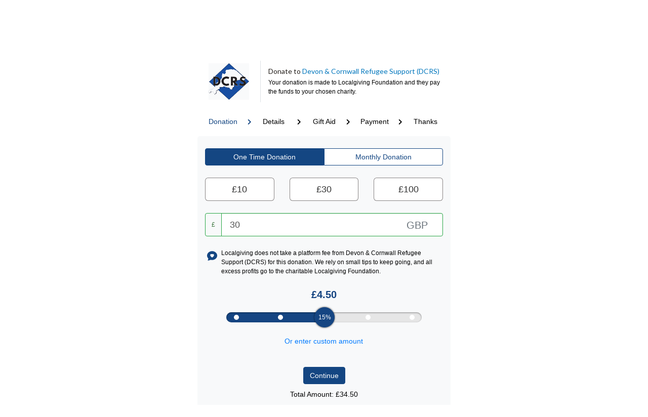

--- FILE ---
content_type: text/html; charset=UTF-8
request_url: https://localgiving.org/donation/dcrs/start?amount=30
body_size: 7898
content:

<!DOCTYPE html>
<html lang="en">
<head>
                    <script>
            dataLayer = [{}];
        </script>

        <!-- Google Tag Manager -->
        <script>
            (function(w,d,s,l,i){w[l]=w[l]||[];w[l].push({'gtm.start':
                    new Date().getTime(),event:'gtm.js'});var f=d.getElementsByTagName(s)[0],
                j=d.createElement(s),dl=l!='dataLayer'?'&l='+l:'';j.async=true;j.src=
                'https://www.googletagmanager.com/gtm.js?id='+i+dl;f.parentNode.insertBefore(j,f);
            })(window,document,'script','dataLayer', "GTM-5L5XHXF");
        </script>
        <!-- End Google Tag Manager -->

    
    <meta charset="utf-8">
    <meta name="viewport" content="width=device-width, initial-scale=1, maximum-scale=1, user-scalable=no">
        
        
    <meta name="apple-mobile-web-app-title" content="Localgiving">
    <meta name="application-name" content="Localgiving">
    <meta name="msapplication-TileColor" content="#144682">
    <meta name="theme-color" content="#144682">
    
    <link href='https://fonts.googleapis.com/css?family=Lato:400,700,300italic,300' rel='stylesheet' type='text/css'>
                <link rel="stylesheet" href="/build/assets/base-4.601be916.css"></link>

<link rel="modulepreload" href="/build/assets/_commonjsHelpers.f037b798.js"></link>

<link rel="modulepreload" href="/build/assets/jquery.9748ec0d.js"></link>

        <link rel="stylesheet" href="/lib/formvalidation-v1.10.0/css/formValidation.min.css">
    
    <link rel="stylesheet" href="/build/assets/store.5e7f4832.css"></link>

<link rel="stylesheet" href="/build/assets/donation.987af4bf.css"></link>

<link rel="modulepreload" href="/build/assets/_commonjsHelpers.f037b798.js"></link>

<link rel="modulepreload" href="/build/assets/index.453ecbe1.js"></link>

<link rel="modulepreload" href="/build/assets/motion.62dc6f6f.js"></link>

<link rel="modulepreload" href="/build/assets/store.398d946c.js"></link>

<link rel="modulepreload" href="/build/assets/Core.a4d80478.js"></link>


    <!--[if lt IE 9]>
    <meta http-equiv="X-UA-Compatible" content="IE=edge">
    <script src="https://oss.maxcdn.com/html5shiv/3.7.2/html5shiv.min.js"></script>
    <script src="https://oss.maxcdn.com/respond/1.4.2/respond.min.js"></script>
    <![endif]-->
    <style type="text/css">
            </style>

    <script
            src="https://js.sentry-cdn.com/b43bf76e02da4b2480f568d8e988bad2.min.js"
            crossorigin="anonymous"
    ></script>

    
</head>
<body class="ui-is-logged-out">
    <!-- Google Tag Manager (noscript) -->	
    <noscript>
        <iframe src="https://www.googletagmanager.com/ns.html?id=GTM-5L5XHXF" height="0" width="0" style="display:none;visibility:hidden"></iframe>
    </noscript>	
    <!-- End Google Tag Manager (noscript) -->
<div id="wrapper">
    
        
    <div id="main" >
        
    <div id="root"></div>

    </div>

    <footer id="footer">
    <div class="container-lg">
        <div class="row">
            <div class="col-12 col-md-8">
                <div class="footer-logo">
                    <a href="/" title="Welcome to Charity"><img id='footer_logo' src="/assets/img/localgiving_logo_new.png" alt="Charity"></a>
                </div>
                <p>
                    We believe that local is better. By connecting grassroots organisations with donations, fundraising and grants plus resources and support, we are proud to help thousands of UK community groups do amazing things every day.
                </p>
                <address>
                    <span style='margin-bottom: 0'>Reg. Charity England & Wales 1132411</span>
                    <span style='margin-bottom: 0'>Reg. Charity Scotland SC047395</span>
                    <span style='margin-bottom: 0'>Reg. Company 07111208</span>
                </address>
            </div>
            <div class="col-12 col-md-4">
                <h6>Sign up for our Grassroots Giving newsletter</h6>
                <p>Subscribe today to receive the latest news, insights and best practice for grassroots charities</p>
                <form method="post" action="//localgiving.us2.list-manage.com/subscribe/post?u=04ec1ab9be12be9d2c659236c&amp;id=9f26039092"
                      target="_blank" role="form" class="sign-up">

                    <div class="d-flex flex-row input-group">
                        <input name="EMAIL" class="form-control alt footer-black footer-black-input col-8 col-sm-9 col-md-7 col-lg-8" type="email" value=""
                               placeholder="Email">
                        <!-- MC Honeypot -->
                        <div style="position: absolute; left: -5000px;" aria-hidden="true">
                            <input type="text" name="b_04ec1ab9be12be9d2c659236c_9f26039092" tabindex="-1" value="">
                        </div>
                        <div class="input-group-addon col-3 offset-1 col-sm-2 offset-1 offset-md-1 col-md-4 col-lg-3">
                            <input type="submit" class="btn btn-md w-100" value="Submit">
                        </div>
                    </div>

                </form>

                
                                        
                                                                                        
                    <div>
                        <strong>Change language</strong> <br />
                        <a href="/donation/dcrs/start?locale=en"><img src="/images/icon-english.png" alt="English" title="English" height="50" style="height: 20px;"></a>
                        &nbsp;
                        <a href="/donation/dcrs/start?locale=cy"><img src="/images/icon-wales.png" alt="Welsh" title="Welsh" height="50" style="height: 20px;"></a>
                    </div>

                
            </div>
        </div>
    </div>
    <div class="copyright">
        <div class="container">
            <div class="row d-flex flex-column justify-content-center">
                <div class="col-12">
                    <div>
                        <a class="footer-black" href="/legal/terms-of-service"> Terms of service </a>
                        | <a class="footer-black" href="/legal/privacy-policy">Privacy policy</a>
                        <br />
                    </div>
                    <span class="footer-black"> &copy; Copyright 2026, All Rights Reserved. Localgiving Ltd.</span>
                </div>
            </div>
        </div>
    </div>
</footer>
</div>
<div class="ui-drawer-overlay"></div>


                    <script>window.sessionStorage.clear();</script>
    

    <script type="module" src="/build/assets/base-4.78270b18.js"></script>


    <script type="text/javascript">
        window.Localgiving = window.Localgiving || {};
    </script>
    <script type="text/javascript" src="https://js.stripe.com/v3/"></script>
    <link rel="stylesheet" href="https://use.fontawesome.com/releases/v5.7.0/css/all.css" integrity="sha384-lZN37f5QGtY3VHgisS14W3ExzMWZxybE1SJSEsQp9S+oqd12jhcu+A56Ebc1zFSJ" crossorigin="anonymous">
    <script type="text/javascript" src="/js/modules/SiteConfiguration.js" defer></script>
    <script src="https://cdnjs.cloudflare.com/ajax/libs/es6-shim/0.35.3/es6-shim.min.js"></script>
    <script type="text/javascript" src="/js/modules/Drawer.js" defer></script>

    <script type="text/javascript">
        var baseURL = 'https://localgiving.org/';
        var apiURL = 'https://graph.localgiving.org/v1/';
    </script>


    <script src="https://www.google.com/recaptcha/api.js?render=6Lea7T8jAAAAAByGInUhiriwDMG0Ars-lYUNm4yQ"></script>
    <script defer src='https://www.paypal.com/sdk/js?client-id=AcbEwKLIVCl6g5CIRdoa0uoZiCVkSODe2panj3xpv3D8XxeHpgr4caL44qDIKR9pLby2-QHo8AS_C9Pa&currency=GBP'></script>
    <script defer type="module" src="https://cdn.jsdelivr.net/npm/emoji-picker-element@^1/index.js"></script>
    <script type="module" src="/build/assets/donationFlow.50f8e6a5.js"></script>


    <input type="hidden" value="1800000" id="logout_period" />
    <input type="hidden" value="21600000" id="inactive_period" />
</body>
</html>

--- FILE ---
content_type: text/html; charset=utf-8
request_url: https://www.google.com/recaptcha/api2/anchor?ar=1&k=6Lea7T8jAAAAAByGInUhiriwDMG0Ars-lYUNm4yQ&co=aHR0cHM6Ly9sb2NhbGdpdmluZy5vcmc6NDQz&hl=en&v=N67nZn4AqZkNcbeMu4prBgzg&size=invisible&anchor-ms=20000&execute-ms=30000&cb=wr39m9yf7k1e
body_size: 48709
content:
<!DOCTYPE HTML><html dir="ltr" lang="en"><head><meta http-equiv="Content-Type" content="text/html; charset=UTF-8">
<meta http-equiv="X-UA-Compatible" content="IE=edge">
<title>reCAPTCHA</title>
<style type="text/css">
/* cyrillic-ext */
@font-face {
  font-family: 'Roboto';
  font-style: normal;
  font-weight: 400;
  font-stretch: 100%;
  src: url(//fonts.gstatic.com/s/roboto/v48/KFO7CnqEu92Fr1ME7kSn66aGLdTylUAMa3GUBHMdazTgWw.woff2) format('woff2');
  unicode-range: U+0460-052F, U+1C80-1C8A, U+20B4, U+2DE0-2DFF, U+A640-A69F, U+FE2E-FE2F;
}
/* cyrillic */
@font-face {
  font-family: 'Roboto';
  font-style: normal;
  font-weight: 400;
  font-stretch: 100%;
  src: url(//fonts.gstatic.com/s/roboto/v48/KFO7CnqEu92Fr1ME7kSn66aGLdTylUAMa3iUBHMdazTgWw.woff2) format('woff2');
  unicode-range: U+0301, U+0400-045F, U+0490-0491, U+04B0-04B1, U+2116;
}
/* greek-ext */
@font-face {
  font-family: 'Roboto';
  font-style: normal;
  font-weight: 400;
  font-stretch: 100%;
  src: url(//fonts.gstatic.com/s/roboto/v48/KFO7CnqEu92Fr1ME7kSn66aGLdTylUAMa3CUBHMdazTgWw.woff2) format('woff2');
  unicode-range: U+1F00-1FFF;
}
/* greek */
@font-face {
  font-family: 'Roboto';
  font-style: normal;
  font-weight: 400;
  font-stretch: 100%;
  src: url(//fonts.gstatic.com/s/roboto/v48/KFO7CnqEu92Fr1ME7kSn66aGLdTylUAMa3-UBHMdazTgWw.woff2) format('woff2');
  unicode-range: U+0370-0377, U+037A-037F, U+0384-038A, U+038C, U+038E-03A1, U+03A3-03FF;
}
/* math */
@font-face {
  font-family: 'Roboto';
  font-style: normal;
  font-weight: 400;
  font-stretch: 100%;
  src: url(//fonts.gstatic.com/s/roboto/v48/KFO7CnqEu92Fr1ME7kSn66aGLdTylUAMawCUBHMdazTgWw.woff2) format('woff2');
  unicode-range: U+0302-0303, U+0305, U+0307-0308, U+0310, U+0312, U+0315, U+031A, U+0326-0327, U+032C, U+032F-0330, U+0332-0333, U+0338, U+033A, U+0346, U+034D, U+0391-03A1, U+03A3-03A9, U+03B1-03C9, U+03D1, U+03D5-03D6, U+03F0-03F1, U+03F4-03F5, U+2016-2017, U+2034-2038, U+203C, U+2040, U+2043, U+2047, U+2050, U+2057, U+205F, U+2070-2071, U+2074-208E, U+2090-209C, U+20D0-20DC, U+20E1, U+20E5-20EF, U+2100-2112, U+2114-2115, U+2117-2121, U+2123-214F, U+2190, U+2192, U+2194-21AE, U+21B0-21E5, U+21F1-21F2, U+21F4-2211, U+2213-2214, U+2216-22FF, U+2308-230B, U+2310, U+2319, U+231C-2321, U+2336-237A, U+237C, U+2395, U+239B-23B7, U+23D0, U+23DC-23E1, U+2474-2475, U+25AF, U+25B3, U+25B7, U+25BD, U+25C1, U+25CA, U+25CC, U+25FB, U+266D-266F, U+27C0-27FF, U+2900-2AFF, U+2B0E-2B11, U+2B30-2B4C, U+2BFE, U+3030, U+FF5B, U+FF5D, U+1D400-1D7FF, U+1EE00-1EEFF;
}
/* symbols */
@font-face {
  font-family: 'Roboto';
  font-style: normal;
  font-weight: 400;
  font-stretch: 100%;
  src: url(//fonts.gstatic.com/s/roboto/v48/KFO7CnqEu92Fr1ME7kSn66aGLdTylUAMaxKUBHMdazTgWw.woff2) format('woff2');
  unicode-range: U+0001-000C, U+000E-001F, U+007F-009F, U+20DD-20E0, U+20E2-20E4, U+2150-218F, U+2190, U+2192, U+2194-2199, U+21AF, U+21E6-21F0, U+21F3, U+2218-2219, U+2299, U+22C4-22C6, U+2300-243F, U+2440-244A, U+2460-24FF, U+25A0-27BF, U+2800-28FF, U+2921-2922, U+2981, U+29BF, U+29EB, U+2B00-2BFF, U+4DC0-4DFF, U+FFF9-FFFB, U+10140-1018E, U+10190-1019C, U+101A0, U+101D0-101FD, U+102E0-102FB, U+10E60-10E7E, U+1D2C0-1D2D3, U+1D2E0-1D37F, U+1F000-1F0FF, U+1F100-1F1AD, U+1F1E6-1F1FF, U+1F30D-1F30F, U+1F315, U+1F31C, U+1F31E, U+1F320-1F32C, U+1F336, U+1F378, U+1F37D, U+1F382, U+1F393-1F39F, U+1F3A7-1F3A8, U+1F3AC-1F3AF, U+1F3C2, U+1F3C4-1F3C6, U+1F3CA-1F3CE, U+1F3D4-1F3E0, U+1F3ED, U+1F3F1-1F3F3, U+1F3F5-1F3F7, U+1F408, U+1F415, U+1F41F, U+1F426, U+1F43F, U+1F441-1F442, U+1F444, U+1F446-1F449, U+1F44C-1F44E, U+1F453, U+1F46A, U+1F47D, U+1F4A3, U+1F4B0, U+1F4B3, U+1F4B9, U+1F4BB, U+1F4BF, U+1F4C8-1F4CB, U+1F4D6, U+1F4DA, U+1F4DF, U+1F4E3-1F4E6, U+1F4EA-1F4ED, U+1F4F7, U+1F4F9-1F4FB, U+1F4FD-1F4FE, U+1F503, U+1F507-1F50B, U+1F50D, U+1F512-1F513, U+1F53E-1F54A, U+1F54F-1F5FA, U+1F610, U+1F650-1F67F, U+1F687, U+1F68D, U+1F691, U+1F694, U+1F698, U+1F6AD, U+1F6B2, U+1F6B9-1F6BA, U+1F6BC, U+1F6C6-1F6CF, U+1F6D3-1F6D7, U+1F6E0-1F6EA, U+1F6F0-1F6F3, U+1F6F7-1F6FC, U+1F700-1F7FF, U+1F800-1F80B, U+1F810-1F847, U+1F850-1F859, U+1F860-1F887, U+1F890-1F8AD, U+1F8B0-1F8BB, U+1F8C0-1F8C1, U+1F900-1F90B, U+1F93B, U+1F946, U+1F984, U+1F996, U+1F9E9, U+1FA00-1FA6F, U+1FA70-1FA7C, U+1FA80-1FA89, U+1FA8F-1FAC6, U+1FACE-1FADC, U+1FADF-1FAE9, U+1FAF0-1FAF8, U+1FB00-1FBFF;
}
/* vietnamese */
@font-face {
  font-family: 'Roboto';
  font-style: normal;
  font-weight: 400;
  font-stretch: 100%;
  src: url(//fonts.gstatic.com/s/roboto/v48/KFO7CnqEu92Fr1ME7kSn66aGLdTylUAMa3OUBHMdazTgWw.woff2) format('woff2');
  unicode-range: U+0102-0103, U+0110-0111, U+0128-0129, U+0168-0169, U+01A0-01A1, U+01AF-01B0, U+0300-0301, U+0303-0304, U+0308-0309, U+0323, U+0329, U+1EA0-1EF9, U+20AB;
}
/* latin-ext */
@font-face {
  font-family: 'Roboto';
  font-style: normal;
  font-weight: 400;
  font-stretch: 100%;
  src: url(//fonts.gstatic.com/s/roboto/v48/KFO7CnqEu92Fr1ME7kSn66aGLdTylUAMa3KUBHMdazTgWw.woff2) format('woff2');
  unicode-range: U+0100-02BA, U+02BD-02C5, U+02C7-02CC, U+02CE-02D7, U+02DD-02FF, U+0304, U+0308, U+0329, U+1D00-1DBF, U+1E00-1E9F, U+1EF2-1EFF, U+2020, U+20A0-20AB, U+20AD-20C0, U+2113, U+2C60-2C7F, U+A720-A7FF;
}
/* latin */
@font-face {
  font-family: 'Roboto';
  font-style: normal;
  font-weight: 400;
  font-stretch: 100%;
  src: url(//fonts.gstatic.com/s/roboto/v48/KFO7CnqEu92Fr1ME7kSn66aGLdTylUAMa3yUBHMdazQ.woff2) format('woff2');
  unicode-range: U+0000-00FF, U+0131, U+0152-0153, U+02BB-02BC, U+02C6, U+02DA, U+02DC, U+0304, U+0308, U+0329, U+2000-206F, U+20AC, U+2122, U+2191, U+2193, U+2212, U+2215, U+FEFF, U+FFFD;
}
/* cyrillic-ext */
@font-face {
  font-family: 'Roboto';
  font-style: normal;
  font-weight: 500;
  font-stretch: 100%;
  src: url(//fonts.gstatic.com/s/roboto/v48/KFO7CnqEu92Fr1ME7kSn66aGLdTylUAMa3GUBHMdazTgWw.woff2) format('woff2');
  unicode-range: U+0460-052F, U+1C80-1C8A, U+20B4, U+2DE0-2DFF, U+A640-A69F, U+FE2E-FE2F;
}
/* cyrillic */
@font-face {
  font-family: 'Roboto';
  font-style: normal;
  font-weight: 500;
  font-stretch: 100%;
  src: url(//fonts.gstatic.com/s/roboto/v48/KFO7CnqEu92Fr1ME7kSn66aGLdTylUAMa3iUBHMdazTgWw.woff2) format('woff2');
  unicode-range: U+0301, U+0400-045F, U+0490-0491, U+04B0-04B1, U+2116;
}
/* greek-ext */
@font-face {
  font-family: 'Roboto';
  font-style: normal;
  font-weight: 500;
  font-stretch: 100%;
  src: url(//fonts.gstatic.com/s/roboto/v48/KFO7CnqEu92Fr1ME7kSn66aGLdTylUAMa3CUBHMdazTgWw.woff2) format('woff2');
  unicode-range: U+1F00-1FFF;
}
/* greek */
@font-face {
  font-family: 'Roboto';
  font-style: normal;
  font-weight: 500;
  font-stretch: 100%;
  src: url(//fonts.gstatic.com/s/roboto/v48/KFO7CnqEu92Fr1ME7kSn66aGLdTylUAMa3-UBHMdazTgWw.woff2) format('woff2');
  unicode-range: U+0370-0377, U+037A-037F, U+0384-038A, U+038C, U+038E-03A1, U+03A3-03FF;
}
/* math */
@font-face {
  font-family: 'Roboto';
  font-style: normal;
  font-weight: 500;
  font-stretch: 100%;
  src: url(//fonts.gstatic.com/s/roboto/v48/KFO7CnqEu92Fr1ME7kSn66aGLdTylUAMawCUBHMdazTgWw.woff2) format('woff2');
  unicode-range: U+0302-0303, U+0305, U+0307-0308, U+0310, U+0312, U+0315, U+031A, U+0326-0327, U+032C, U+032F-0330, U+0332-0333, U+0338, U+033A, U+0346, U+034D, U+0391-03A1, U+03A3-03A9, U+03B1-03C9, U+03D1, U+03D5-03D6, U+03F0-03F1, U+03F4-03F5, U+2016-2017, U+2034-2038, U+203C, U+2040, U+2043, U+2047, U+2050, U+2057, U+205F, U+2070-2071, U+2074-208E, U+2090-209C, U+20D0-20DC, U+20E1, U+20E5-20EF, U+2100-2112, U+2114-2115, U+2117-2121, U+2123-214F, U+2190, U+2192, U+2194-21AE, U+21B0-21E5, U+21F1-21F2, U+21F4-2211, U+2213-2214, U+2216-22FF, U+2308-230B, U+2310, U+2319, U+231C-2321, U+2336-237A, U+237C, U+2395, U+239B-23B7, U+23D0, U+23DC-23E1, U+2474-2475, U+25AF, U+25B3, U+25B7, U+25BD, U+25C1, U+25CA, U+25CC, U+25FB, U+266D-266F, U+27C0-27FF, U+2900-2AFF, U+2B0E-2B11, U+2B30-2B4C, U+2BFE, U+3030, U+FF5B, U+FF5D, U+1D400-1D7FF, U+1EE00-1EEFF;
}
/* symbols */
@font-face {
  font-family: 'Roboto';
  font-style: normal;
  font-weight: 500;
  font-stretch: 100%;
  src: url(//fonts.gstatic.com/s/roboto/v48/KFO7CnqEu92Fr1ME7kSn66aGLdTylUAMaxKUBHMdazTgWw.woff2) format('woff2');
  unicode-range: U+0001-000C, U+000E-001F, U+007F-009F, U+20DD-20E0, U+20E2-20E4, U+2150-218F, U+2190, U+2192, U+2194-2199, U+21AF, U+21E6-21F0, U+21F3, U+2218-2219, U+2299, U+22C4-22C6, U+2300-243F, U+2440-244A, U+2460-24FF, U+25A0-27BF, U+2800-28FF, U+2921-2922, U+2981, U+29BF, U+29EB, U+2B00-2BFF, U+4DC0-4DFF, U+FFF9-FFFB, U+10140-1018E, U+10190-1019C, U+101A0, U+101D0-101FD, U+102E0-102FB, U+10E60-10E7E, U+1D2C0-1D2D3, U+1D2E0-1D37F, U+1F000-1F0FF, U+1F100-1F1AD, U+1F1E6-1F1FF, U+1F30D-1F30F, U+1F315, U+1F31C, U+1F31E, U+1F320-1F32C, U+1F336, U+1F378, U+1F37D, U+1F382, U+1F393-1F39F, U+1F3A7-1F3A8, U+1F3AC-1F3AF, U+1F3C2, U+1F3C4-1F3C6, U+1F3CA-1F3CE, U+1F3D4-1F3E0, U+1F3ED, U+1F3F1-1F3F3, U+1F3F5-1F3F7, U+1F408, U+1F415, U+1F41F, U+1F426, U+1F43F, U+1F441-1F442, U+1F444, U+1F446-1F449, U+1F44C-1F44E, U+1F453, U+1F46A, U+1F47D, U+1F4A3, U+1F4B0, U+1F4B3, U+1F4B9, U+1F4BB, U+1F4BF, U+1F4C8-1F4CB, U+1F4D6, U+1F4DA, U+1F4DF, U+1F4E3-1F4E6, U+1F4EA-1F4ED, U+1F4F7, U+1F4F9-1F4FB, U+1F4FD-1F4FE, U+1F503, U+1F507-1F50B, U+1F50D, U+1F512-1F513, U+1F53E-1F54A, U+1F54F-1F5FA, U+1F610, U+1F650-1F67F, U+1F687, U+1F68D, U+1F691, U+1F694, U+1F698, U+1F6AD, U+1F6B2, U+1F6B9-1F6BA, U+1F6BC, U+1F6C6-1F6CF, U+1F6D3-1F6D7, U+1F6E0-1F6EA, U+1F6F0-1F6F3, U+1F6F7-1F6FC, U+1F700-1F7FF, U+1F800-1F80B, U+1F810-1F847, U+1F850-1F859, U+1F860-1F887, U+1F890-1F8AD, U+1F8B0-1F8BB, U+1F8C0-1F8C1, U+1F900-1F90B, U+1F93B, U+1F946, U+1F984, U+1F996, U+1F9E9, U+1FA00-1FA6F, U+1FA70-1FA7C, U+1FA80-1FA89, U+1FA8F-1FAC6, U+1FACE-1FADC, U+1FADF-1FAE9, U+1FAF0-1FAF8, U+1FB00-1FBFF;
}
/* vietnamese */
@font-face {
  font-family: 'Roboto';
  font-style: normal;
  font-weight: 500;
  font-stretch: 100%;
  src: url(//fonts.gstatic.com/s/roboto/v48/KFO7CnqEu92Fr1ME7kSn66aGLdTylUAMa3OUBHMdazTgWw.woff2) format('woff2');
  unicode-range: U+0102-0103, U+0110-0111, U+0128-0129, U+0168-0169, U+01A0-01A1, U+01AF-01B0, U+0300-0301, U+0303-0304, U+0308-0309, U+0323, U+0329, U+1EA0-1EF9, U+20AB;
}
/* latin-ext */
@font-face {
  font-family: 'Roboto';
  font-style: normal;
  font-weight: 500;
  font-stretch: 100%;
  src: url(//fonts.gstatic.com/s/roboto/v48/KFO7CnqEu92Fr1ME7kSn66aGLdTylUAMa3KUBHMdazTgWw.woff2) format('woff2');
  unicode-range: U+0100-02BA, U+02BD-02C5, U+02C7-02CC, U+02CE-02D7, U+02DD-02FF, U+0304, U+0308, U+0329, U+1D00-1DBF, U+1E00-1E9F, U+1EF2-1EFF, U+2020, U+20A0-20AB, U+20AD-20C0, U+2113, U+2C60-2C7F, U+A720-A7FF;
}
/* latin */
@font-face {
  font-family: 'Roboto';
  font-style: normal;
  font-weight: 500;
  font-stretch: 100%;
  src: url(//fonts.gstatic.com/s/roboto/v48/KFO7CnqEu92Fr1ME7kSn66aGLdTylUAMa3yUBHMdazQ.woff2) format('woff2');
  unicode-range: U+0000-00FF, U+0131, U+0152-0153, U+02BB-02BC, U+02C6, U+02DA, U+02DC, U+0304, U+0308, U+0329, U+2000-206F, U+20AC, U+2122, U+2191, U+2193, U+2212, U+2215, U+FEFF, U+FFFD;
}
/* cyrillic-ext */
@font-face {
  font-family: 'Roboto';
  font-style: normal;
  font-weight: 900;
  font-stretch: 100%;
  src: url(//fonts.gstatic.com/s/roboto/v48/KFO7CnqEu92Fr1ME7kSn66aGLdTylUAMa3GUBHMdazTgWw.woff2) format('woff2');
  unicode-range: U+0460-052F, U+1C80-1C8A, U+20B4, U+2DE0-2DFF, U+A640-A69F, U+FE2E-FE2F;
}
/* cyrillic */
@font-face {
  font-family: 'Roboto';
  font-style: normal;
  font-weight: 900;
  font-stretch: 100%;
  src: url(//fonts.gstatic.com/s/roboto/v48/KFO7CnqEu92Fr1ME7kSn66aGLdTylUAMa3iUBHMdazTgWw.woff2) format('woff2');
  unicode-range: U+0301, U+0400-045F, U+0490-0491, U+04B0-04B1, U+2116;
}
/* greek-ext */
@font-face {
  font-family: 'Roboto';
  font-style: normal;
  font-weight: 900;
  font-stretch: 100%;
  src: url(//fonts.gstatic.com/s/roboto/v48/KFO7CnqEu92Fr1ME7kSn66aGLdTylUAMa3CUBHMdazTgWw.woff2) format('woff2');
  unicode-range: U+1F00-1FFF;
}
/* greek */
@font-face {
  font-family: 'Roboto';
  font-style: normal;
  font-weight: 900;
  font-stretch: 100%;
  src: url(//fonts.gstatic.com/s/roboto/v48/KFO7CnqEu92Fr1ME7kSn66aGLdTylUAMa3-UBHMdazTgWw.woff2) format('woff2');
  unicode-range: U+0370-0377, U+037A-037F, U+0384-038A, U+038C, U+038E-03A1, U+03A3-03FF;
}
/* math */
@font-face {
  font-family: 'Roboto';
  font-style: normal;
  font-weight: 900;
  font-stretch: 100%;
  src: url(//fonts.gstatic.com/s/roboto/v48/KFO7CnqEu92Fr1ME7kSn66aGLdTylUAMawCUBHMdazTgWw.woff2) format('woff2');
  unicode-range: U+0302-0303, U+0305, U+0307-0308, U+0310, U+0312, U+0315, U+031A, U+0326-0327, U+032C, U+032F-0330, U+0332-0333, U+0338, U+033A, U+0346, U+034D, U+0391-03A1, U+03A3-03A9, U+03B1-03C9, U+03D1, U+03D5-03D6, U+03F0-03F1, U+03F4-03F5, U+2016-2017, U+2034-2038, U+203C, U+2040, U+2043, U+2047, U+2050, U+2057, U+205F, U+2070-2071, U+2074-208E, U+2090-209C, U+20D0-20DC, U+20E1, U+20E5-20EF, U+2100-2112, U+2114-2115, U+2117-2121, U+2123-214F, U+2190, U+2192, U+2194-21AE, U+21B0-21E5, U+21F1-21F2, U+21F4-2211, U+2213-2214, U+2216-22FF, U+2308-230B, U+2310, U+2319, U+231C-2321, U+2336-237A, U+237C, U+2395, U+239B-23B7, U+23D0, U+23DC-23E1, U+2474-2475, U+25AF, U+25B3, U+25B7, U+25BD, U+25C1, U+25CA, U+25CC, U+25FB, U+266D-266F, U+27C0-27FF, U+2900-2AFF, U+2B0E-2B11, U+2B30-2B4C, U+2BFE, U+3030, U+FF5B, U+FF5D, U+1D400-1D7FF, U+1EE00-1EEFF;
}
/* symbols */
@font-face {
  font-family: 'Roboto';
  font-style: normal;
  font-weight: 900;
  font-stretch: 100%;
  src: url(//fonts.gstatic.com/s/roboto/v48/KFO7CnqEu92Fr1ME7kSn66aGLdTylUAMaxKUBHMdazTgWw.woff2) format('woff2');
  unicode-range: U+0001-000C, U+000E-001F, U+007F-009F, U+20DD-20E0, U+20E2-20E4, U+2150-218F, U+2190, U+2192, U+2194-2199, U+21AF, U+21E6-21F0, U+21F3, U+2218-2219, U+2299, U+22C4-22C6, U+2300-243F, U+2440-244A, U+2460-24FF, U+25A0-27BF, U+2800-28FF, U+2921-2922, U+2981, U+29BF, U+29EB, U+2B00-2BFF, U+4DC0-4DFF, U+FFF9-FFFB, U+10140-1018E, U+10190-1019C, U+101A0, U+101D0-101FD, U+102E0-102FB, U+10E60-10E7E, U+1D2C0-1D2D3, U+1D2E0-1D37F, U+1F000-1F0FF, U+1F100-1F1AD, U+1F1E6-1F1FF, U+1F30D-1F30F, U+1F315, U+1F31C, U+1F31E, U+1F320-1F32C, U+1F336, U+1F378, U+1F37D, U+1F382, U+1F393-1F39F, U+1F3A7-1F3A8, U+1F3AC-1F3AF, U+1F3C2, U+1F3C4-1F3C6, U+1F3CA-1F3CE, U+1F3D4-1F3E0, U+1F3ED, U+1F3F1-1F3F3, U+1F3F5-1F3F7, U+1F408, U+1F415, U+1F41F, U+1F426, U+1F43F, U+1F441-1F442, U+1F444, U+1F446-1F449, U+1F44C-1F44E, U+1F453, U+1F46A, U+1F47D, U+1F4A3, U+1F4B0, U+1F4B3, U+1F4B9, U+1F4BB, U+1F4BF, U+1F4C8-1F4CB, U+1F4D6, U+1F4DA, U+1F4DF, U+1F4E3-1F4E6, U+1F4EA-1F4ED, U+1F4F7, U+1F4F9-1F4FB, U+1F4FD-1F4FE, U+1F503, U+1F507-1F50B, U+1F50D, U+1F512-1F513, U+1F53E-1F54A, U+1F54F-1F5FA, U+1F610, U+1F650-1F67F, U+1F687, U+1F68D, U+1F691, U+1F694, U+1F698, U+1F6AD, U+1F6B2, U+1F6B9-1F6BA, U+1F6BC, U+1F6C6-1F6CF, U+1F6D3-1F6D7, U+1F6E0-1F6EA, U+1F6F0-1F6F3, U+1F6F7-1F6FC, U+1F700-1F7FF, U+1F800-1F80B, U+1F810-1F847, U+1F850-1F859, U+1F860-1F887, U+1F890-1F8AD, U+1F8B0-1F8BB, U+1F8C0-1F8C1, U+1F900-1F90B, U+1F93B, U+1F946, U+1F984, U+1F996, U+1F9E9, U+1FA00-1FA6F, U+1FA70-1FA7C, U+1FA80-1FA89, U+1FA8F-1FAC6, U+1FACE-1FADC, U+1FADF-1FAE9, U+1FAF0-1FAF8, U+1FB00-1FBFF;
}
/* vietnamese */
@font-face {
  font-family: 'Roboto';
  font-style: normal;
  font-weight: 900;
  font-stretch: 100%;
  src: url(//fonts.gstatic.com/s/roboto/v48/KFO7CnqEu92Fr1ME7kSn66aGLdTylUAMa3OUBHMdazTgWw.woff2) format('woff2');
  unicode-range: U+0102-0103, U+0110-0111, U+0128-0129, U+0168-0169, U+01A0-01A1, U+01AF-01B0, U+0300-0301, U+0303-0304, U+0308-0309, U+0323, U+0329, U+1EA0-1EF9, U+20AB;
}
/* latin-ext */
@font-face {
  font-family: 'Roboto';
  font-style: normal;
  font-weight: 900;
  font-stretch: 100%;
  src: url(//fonts.gstatic.com/s/roboto/v48/KFO7CnqEu92Fr1ME7kSn66aGLdTylUAMa3KUBHMdazTgWw.woff2) format('woff2');
  unicode-range: U+0100-02BA, U+02BD-02C5, U+02C7-02CC, U+02CE-02D7, U+02DD-02FF, U+0304, U+0308, U+0329, U+1D00-1DBF, U+1E00-1E9F, U+1EF2-1EFF, U+2020, U+20A0-20AB, U+20AD-20C0, U+2113, U+2C60-2C7F, U+A720-A7FF;
}
/* latin */
@font-face {
  font-family: 'Roboto';
  font-style: normal;
  font-weight: 900;
  font-stretch: 100%;
  src: url(//fonts.gstatic.com/s/roboto/v48/KFO7CnqEu92Fr1ME7kSn66aGLdTylUAMa3yUBHMdazQ.woff2) format('woff2');
  unicode-range: U+0000-00FF, U+0131, U+0152-0153, U+02BB-02BC, U+02C6, U+02DA, U+02DC, U+0304, U+0308, U+0329, U+2000-206F, U+20AC, U+2122, U+2191, U+2193, U+2212, U+2215, U+FEFF, U+FFFD;
}

</style>
<link rel="stylesheet" type="text/css" href="https://www.gstatic.com/recaptcha/releases/N67nZn4AqZkNcbeMu4prBgzg/styles__ltr.css">
<script nonce="D6ZRMs2HSM3N19OuubodEA" type="text/javascript">window['__recaptcha_api'] = 'https://www.google.com/recaptcha/api2/';</script>
<script type="text/javascript" src="https://www.gstatic.com/recaptcha/releases/N67nZn4AqZkNcbeMu4prBgzg/recaptcha__en.js" nonce="D6ZRMs2HSM3N19OuubodEA">
      
    </script></head>
<body><div id="rc-anchor-alert" class="rc-anchor-alert"></div>
<input type="hidden" id="recaptcha-token" value="[base64]">
<script type="text/javascript" nonce="D6ZRMs2HSM3N19OuubodEA">
      recaptcha.anchor.Main.init("[\x22ainput\x22,[\x22bgdata\x22,\x22\x22,\[base64]/[base64]/[base64]/ZyhXLGgpOnEoW04sMjEsbF0sVywwKSxoKSxmYWxzZSxmYWxzZSl9Y2F0Y2goayl7RygzNTgsVyk/[base64]/[base64]/[base64]/[base64]/[base64]/[base64]/[base64]/bmV3IEJbT10oRFswXSk6dz09Mj9uZXcgQltPXShEWzBdLERbMV0pOnc9PTM/bmV3IEJbT10oRFswXSxEWzFdLERbMl0pOnc9PTQ/[base64]/[base64]/[base64]/[base64]/[base64]\\u003d\x22,\[base64]\x22,\x22wo07JsK6cVIdEMKDUMO5woY4aMK+QgLCs8KdwrTDgMOKJ8O5cBTDm8Kmw5vCsSXDscK+w4dhw4oowpHDmsKfw7oXLD82eMKfw54aw6/[base64]/w7VJImrCtinCjGFgwoxVw4Z3w7dRXlFOwrkLH8OLw5l7woBsEWbCkcOcw7/Do8OtwrwSXBLDhhwSIcOwSsONw5UTwrrCpcObK8ORw7HDq2bDsTXCiFbCtELDlMKSBEDDuQpnNmrChsOnwqrDh8Klwq/CusOnwprDkCl9eCxqwpvDrxlUc2oSHVspUsOrwrzClREpwqXDnz1PwrBHRMKvHsOrwqXCt8OpRgnDqcKXEVIrwpfDicOHUwkFw493Y8Oqwp3Dl8Opwqc7w6l7w5/Cl8KsGsO0K18ILcOkwrMjwrDCucKWXMOXwrfDklbDtsK7b8KIUcK0w5Zbw4XDhQtqw5LDnsO0w63DklHClsONdsK6Pm9UMw4vZxNow5toc8K9IMO2w4DCgMO7w7PDqw3DvsKuAlPCmkLCtsONwqR0Gwowwr10w5V4w43CscOdw4DDu8KZTsOIE3Unw5gQwrZYwp4Nw7/DssOxbRzChsKNfmnCvBzDswrDrMOlwqLCsMOia8KyR8Oow78pP8OBC8KAw4McfmbDo1vDj8Ojw53DpkgCN8KNw6wGQ3QDXzMLw6HCq1jCr2IwPmnDqULCj8Khw4vDhcOGw7nCi3hlwrbDmkHDocOrw57DvnVLw7VYIsOyw6LCl0kKwrXDtMKKw7lzwofDrk/DnE3DuGXCisOfwo/[base64]/w5fDqcK+wqrClMKzw4x3MlDDpcO+GsO1wrDDqERlwovDog9Vw5g6w7AhBMK1w6o0w5xbw7fCuzh4wqLDgsO3e37CvzkvMxMiw4pfDsKyUzIRw6lTw6XDhMKyD8KYZsOJaCjDq8KCUWPCjMKYGFgAAsO0w4rDrw/Dtmh9KsKXRFrCvcKIVAcLbMKEw47Dl8OjMXJ5wp/DgTfDt8KjwrfCt8Olw6o9wqDCkAknw6lgwr5Cw6gRVxDCiMK1wqkAwo8jXU0ywqAyB8Oiw4nDqAtGEsOcUcK/GMKcw4fDtMOuCMKYAsKFw7DCiRvCr0HCpTfCmcK7wqPCrMKmD37DkXZIX8OswofCuU96UAlgVSNGbcKrw5pqLSgzMnhUw7cIw74mwplSF8KKw407PsO4woFhw4LDgMOrIH0kFSfCjTppw7fCqMK4aCAxw7pxIcKcw7zClW3DhQ0Cw6EjOcOVPMKsAwLDrT/DpMO5wqvDg8KVYQAnbEZow7osw4kdw4fDj8O3BUjCisKow79tBS4mwqVPw5/CocOsw44EL8Odwq7DsgbDsgVpAcOowq5ND8KQXBPDoMK5wr9rwp/CoMK2aSXDscORwrMFw593w67CpAs5T8KRMRB2SmzDjsKxbj8lwoLDqsKmY8OAw7/CghQRGcKQbcOYw4rCuExRXFjCmGZ8a8KnC8KTw5pSPD3Cu8OuCxBsURpxfzJYT8OWP3rDrG/DtEU3wofDl25Xw7x6wqTDjkfDkydgA2PCv8OreDrClm4Hw63ChgzDg8OkDcKlDTwkw7jDjGjDpkdowrjCucOTCcOMEMKRwoPDocOqW2psNU7Ch8O5Aj/Di8OATcK3cMK6Si/CjBpmwpDDsDvCnnzDkjQFw7fDhcKfw43Djm5TGsOUw5cgLl88wotOw6obLcOvw5sHwqILCFtiwpZhRsKiw4DDhsOjw49xG8Oyw7XCkcOHw7AbTCDCk8KcFsOGUhnCnHxCwp/CqGLDolQBwpTCscOBVcKtCAfDmsK2w5AXccODw6vDlnM/[base64]/[base64]/[base64]/Dl0dXwrF+wrHCrsOOwoDDnUQ1NsKUwrXDv8KJNcO9asOUw7kxwrzCvsOobcOUMsO3QMOFaGHCg0pMw6DDocOxw4vDqBnDnsO2w7lrUXrDvl8sw7hFbHHCvwrDn8OZYVhzdcKIAcKFwozDgXlxw7TCvwvDmwzDisO8wq0wVn/Cn8OpMRh9w7cJwqY1wq7Ck8KdXll5woLCi8Ovw5JHYiHDlMOzw7PCs35Bw7PDiMK+NRJUe8OGOsKyw5/Ci2/DmcKOwozCqMOfOsOTRsK5PsOnw4fCr3jDhW1fw4jCv0dLKCBxwrwWblUgwo7Dl0DCqsKSVsKKKMOab8OLw7bClcKkQsKswr/CtMOJO8Ofw7DDkMOYOwDDiXbDuGXDt0lLVANHwoDDjyLDp8Oswr/CisK2wotpM8OQw6hmLScBwrh2w4BIw6fDsnIrwqLCmjwkGcKpwrDCr8KGYUjCqsOFH8OeRsKJABQARnbCr8OyecKSwoZ7w4vCuwEowoYow5PCgcK0VH5VajxZwrvCqALDpGvCrG/Cn8KHN8KrwrHDpjTCgMODZDjCiEdpw5glGsKkwp3DvMKaFcOIworCtsKKX3vCg0TCkxDCukbCtCsxw6YubMOSZMKEw6YOfsKtwrPCicKsw5g+E0/Co8OGRVQcDMKKOcOJenjCtG3Cl8KKw4AtKR3CmFBtw5URCcK0Z0pLwpDCh8O2A8KrwpHCvANYKcKpancHVsK6XT7Ds8KeaHDDnMKIwqVfbsKmw5fDu8OrFWUMfx/Dp1BxR8KVd3DCoMOIwr7ClMOgB8Kzw502dMK9aMK3b04vAC7Dkgtsw6IswpfCl8ObCsOUdsOTRl93eB/CvT8DwrfChGrDuTxYDUIpw4haWcKmw6xCXRnCjcO7ZMK4EcKdMcKMZERGeiPDoErDpMO2ecKlesORw5rCvA/[base64]/Ct8OZw4UkasOTPWQaK10pNcOBbMKfdsOaQWTCtBLDpcO6w5VGWi/[base64]/CvMOyw4MPwqozw5XDscOgRALCn24MQxfCsg/Co1PClzNjCCTCmsKmDCl+wrXCp0LDncOSBMKpDUxuOcOvS8KSw7HCgFDDlsKYKMOPwqDCvsKxwowbFwPCvsKBw4d9w7/DvsOIF8KAU8KUwqrDm8Ovw48tZMOreMOBd8OBw6Yyw79jAGhQWRvCq8KEFgXDgsKow5RFw4XCmcOqb0DDl09vwpPCuQAaEAoFMMKHfsKba0Fpw4/DjFphw5rCjndYDMOXR1HDj8OCwqYlwp1Iw5MAwrDCk8Klwo3DjXbCsnZyw69ORMOvXUrDnsK+KsOkN1XDmlgSwq7CiDnCq8OVw5zCjGV7Iw7CvMKKw4BMcsKOwoFGwofDqR/DmxQUw5wAw7s+wo3DqShgw7MvNMKWZAZ1TmHDvMOLYifCvMOVw6NPw48vwqvCsMKgw7goeMO9w4oqQhzDvcKcw6kLwoMPbcOowrNaIcKDw4XCg3/[base64]/DvsOhSVTDgRHDicKRw6fDn3c3e8Kvwo99w5nDgz7DhsKWwr4IwpMKcGvDjRI5dx/DssOkDcOYJMKWwr/DgiEsY8Okwo10w4TCl39iI8OkwrAnwq/DhsK9w7Z/wrYYPgQVw4UvORPCsMK+wqgcw6nDpxZ8wrQFEH9KRXbClkFmw6XDlsKRbcKjEMOnTVjCt8K7w7PCs8KBw7RHw5tgPCPCihvDjQxPwrrDlWB4JmTDr1ZVUQADw5vDkMK/[base64]/f8OkI8OpwosywoHDlsOcLH5Jf8KufcOQRcONw4U0wrzDu8OCesKVcsOnw4t/AxhEw5x7wolUdmQpFlDDtcKTbRXCicOlwo/CiUvDmsKHwqvCqScXY0Eww6nDksKyFVkdwqJdLg1/[base64]/EEPCqCfDjU5KwqFRXsOrSDJsw6pYw4fDtMOnwo1PdlQewoM2QE7DgMKwXBRnaEhDf0hleT95wqJ/wrHCrA8Tw78Pw4A5wrYAw7hOw4g0wroXw57DoBPCux52w7XDom0aCBMaUSc7w587bHknCzTCscOfw6DCkn/DnlrCkzjDjUFrAn9eJsOSwqfDo2NbfMOKwqB+wqTDvcKAw71iwrkfOcKJasOpFgPClcOFw6luCMOSw65dwpLCmC7Dl8O6ODbCsFQoPi/[base64]/DjMKzOifCu8Ofc8O2wrDCjQ54I8KVw6Y6JsOMw4dRHsKvBsOGAUMow7bDhMOSwqjDlkojwogGwqfCvWTCr8KLW2oyw5drw6NZGWvDusOvf2fCiy0Awplww68hY8OfYAkrw6rCgcKzZcKlw6pPw7o/dispJDrDi3EtAMKsS27DgMOFSMOAVUsFHsKfPsOAw7TCmyrDvcKzw6Uzw6pqf115w4/ChhIZf8KJwpsnwoTCocKKL3giw7bDsTNlwrnDoBZpfnTCtm7CosK0R0YWw4TDl8O2w6cGwpHDr0bCrG3CvFjDnFAuGyTCosKGw5dpBcKtFyhWw55Qw58Iwr/[base64]/DrFlfXTBcw5sJw6NMwpYxw7zDpWvDkMKjw4kDZMK9PEPCjFFTwq/DlsO6f2VOX8OjGMOIHX3DtMKMHghjwopnBsOTR8KSFmxsNsOhwprDrFpqwo49w6DCriTCugnCpT4PIVLCr8OXwqPCg8KJd0nCvMOQUioRP3kpw7fCl8KzecKFKzfDtMOAQBADcHgcw7s5WsKRwrnCk8KBw5hvecOuY2YwwpvDnDwGUcOowp/Col97RyhOwqjDo8OgLsK2w7LCoRdTI8K0fF7DllDCqWAHw4gqFcKoZcO4w7/CmxTDgU8pFcO2wqBCNMO/w6XDmcKzwq5hID0GwojCiMOmOw0mVDHDlUsKbMOGLMK7Jl4Nw6vDkxzCvcKId8OufMKTDcOVbMK8AsOqwqcTwrY4OBLDkS0hGl/CiBPDmAcpwo8QUnNleWNZFwnCm8OOcsOBL8OCw7nDty/DuHvDjMOjw5rDjEhMwpPCmsO9w4ddFMKAXsOww6nCrTzCqD7DqzASfMOxbkjDrD1wAcKCw7Adw6wGbMK1fSoHw5TCgAtsYgEFw57DiMKcBRDCiMOIwp/DpcOpw6UmLgdNwpPDu8K8w7EaD8Knw6HDtcK4IcKiw5TCncKywrfCrmkXL8O4wroEw6IUHsKZwpvDncKmCS7ChcOrUyHCjMKPCDHCvcKSwoDCgE/CqzfCgMOMwplEw5/CkcOWdWbClRrCq37DpMORwobDkBvDjnALw7wYIMO6ecOew7/DvX/DhBnDpx7Dsj93IWUgw6oQw4HCo1oVWMODcsOCw4duIGkiwr9GbSPDtHLDoMOpw7rCksKLwpBVw5JWw5h+LcOewqwkw7PDucOHw5ZYwqjDv8KhBcOiS8O/E8OsKzcnwpckw7pkDsKFwos9bCjDscK8GMKyWAbCocOcw47ClSbCs8K+wqULwphmw4Exw4DDpwMDDMKff39QCMKTw7xUO0UDwrPDmEzCuRUewqHDgU3Dgw/Cowl8w5QDwo7DhWlbBGjDs33Cv8KywqxSwqZaQMKvwpXDs2zCosOQwo9Aw4zDhsOlw7XChg3DvsKww4wFSsOsZDbCrcOMw6d6bXouw4UiVMO9wq7CrmTCr8Oww5XCkTDClMOCc1zDg0XClh/ChT9CP8OKZ8KQRsKsasKbwpxMdcK0aW16wopeH8K/w4fDljUSGnwgQQRgw6DDgcOrwqMVd8OsNhoUd0JaV8KbGH97AARFDCpRwrswQsOuw4gDwqDCqcOxwp57QwJ3NsKCw6RYwrnDqcOGc8OgB8OVw5bCisK7A1MBwr/[base64]/Cl8KvIMKaw7NzwoPCklx9FD0Ow67CjQnDlcKrw73ChzAMwrYow7RKdMOMwr7DssOfAsKLwp1nwqhnw50BX3R7HD7Cl1PDnxXCs8O1B8K2JigWw4FqOMO3LQZYw6PDq8KrRW3CisKOGHlOQ8KlVcOWGGTDgEAQw61BPCvDiS5KNVTCrsOmHsObwp/DlF0/woYnw7EMwpfDnxE9woDDrsOJw7ZRwoDDjcKuwqwwUsOzw5vDoDcnP8K3KsOqXDANw4MBCDfDtsOlUcKVw7tIY8KJeCTDiXTDssKQwrfCs8KGwr5NDsKke8KPwq7DmsOBw7tkw7PCux7Cq8KDwokUYB1LBDwBwqfCgcKnVcKdeMOram/CsADCgsOVw4RPw4kVUcOPVhVSwr3Ci8KvSX1MbWfCpcK1DmfDtWVjQcOCO8KtfjUjwqvDqcOvwrPDoHMsQ8O9w6nCrsK6w6QQw7h0w7ptwpHDhcOWCsOiFcKyw6RNw50aO8KdEXAGwo/[base64]/CmcKqw7/DgsOiwr5ea2nCsMKWOyclC8Olw6wtw63Dn8OPw4XDpkbDjMO8wrzCp8Kiw4kBZ8KzNnHDjsKwf8KSTcOUw5DDhRFHwqVKwoANCcKdVCHDpcKLwr/[base64]/w5vDssKiE0wWw7fDuwx0O8KIwoYvcX/[base64]/DvAnCp8KLw7p8woDCmE7CmcK9BTsPw6PDlDjDn8KgV8K3R8OSahTCpQ0yfcKyfMK2ADLCuMKdwpJKXCHDtlhyb8Khw4PDvMKEJ8OKMcOPGcKQw4nCsETDtSvDvMKiUMKJwpZkwrPDtA1eX2XDjTDCtHd/VV9jwq3DiH7Cv8O4IxvDhMK5RsK9c8K6c0vCocK5wpzDmcK7CSDCqHHDsis6w7/CoMKlw7DCscKTwod8bCjCvcKAwrZTc8Oqw4LDiAHDjsOmwp/DqWp1TMKSwq1jFcKAwqDCmH9rNGfDoVQQw6bDmcKLw7geWT7CujV2w6XCn04aAG7Du3xzd8K8wo9dI8OgcRJPw53Cm8KCw53DucK7w7LDiU/CisO8wrLCjRHDosOVw5fDncKiw6NcSxzDrMKSwqLDg8ObeTkCK1bDjsO7wo0SUcOAX8OywqtTdcKZwoA/w5zCh8Kkw7TDq8Kyw4rCs0PDgH7CjHTDr8KlW8KbdsKxbMOjwrzCgMOBPnDDtXNxwoF5wrdEw4/CtcKhwotPwqHCsVk9XXoHwplsw6nDlDPDpVpbwp7Do1gpLgHDm08EwoLCjxzDo8O1aWNqM8ORw4/CkcOgw54BbMOZw5jClQPCri3Dp30kw55LQ184w6powrEjw7gnFcK8SSPDl8OndiTDoknCki/DkMK7biYfw7XCtMOVV37DtcKbRMKOwrRMLsOCw4EJG3QmCFIbwp/CpcODRcKLw5DDg8OEU8OPw4FKDcO9U0rCgU3CrXPCpMKOw4/CtRIBw5ZBOcK/GcKcOsKgDsOZcT3DusOXwqsWcTLDjyw/[base64]/DhEtiw63Dm8OHTUFVw6cuwoJgw5QKw4wFJsO+wrjCpwRFGMKWBcOSw4/[base64]/DpMKWaMOxEMOSUnLDiVTClGPCpcKXElbCtsK0KBkswrXCvGzClcKFwrvDrAHCjz4Bwo5ZVsOqYFEZwqouMyjCrMKYw7l/[base64]/[base64]/CqcK4w4rDmMKPTktSBcKFwqTCssOkUzzDh3bCv8OJfFvCrMKzesOcwrvDslPDs8OxwqrCkxR8w5otw5DCosOfw67ChEVUYDTDuETDh8KHIcKWHFdFNiwVdMO2wqtwwqbDo1EMw5JJwrhDKlZVw6szATvCmj/[base64]/CpMKZw5fCsMKbw6fCgMOLKg7ClsKSbsKwworCtR4RF8KBwpnChsKpw7jDoWDCmcOESwtDZ8OZNsKYewhXVMOODgDCi8KCLAQCw4sBcGlLwoXDg8Omw5PDqMOebxlbwpQnwp0Rw7rDrQEBwp8wwrnCi8OxfsK3wo/CulzCqsO2YhUEJ8KRw5nCuScTdxjCh1rDmXwRw4rDpMOOTCrDkCAxAsOywqjDk0/DvcOWw4Rbw6VudXQEG29gw5vCvsKSwr5vHmPCpT3Dm8Osw6DDsynDrsOqDTPDk8OzEcKNUcOzwoDDvhHCscK7w6rCnSbDi8O7w6nDt8Ofw7Rjw5MHSsOsRgHChMKVwoPCpTzCrcOkwrvDjTsQGMOaw6/DjyfCr2LClsKQJ1XCozTDgcOUXl/Cs3YQXcKywqTDhAgxXUnCg8K0w6Iwckgxw4DDtz3DkF8qEwZzwpTCmFo1UGseORbCuwN/w6jDonrCpx7DpcK+wr7DsH0fwoZubMKsw5bCpsKXw5DDgns6wqptw7/DicOBLFAGw5fDg8O0w4fDhAnCkMO5fDFiwqMnVwAUw53DhCAjw7tUw7BcQMKdUWM+wqh4AMO2w5QXBsKEwp/CpsOawqsyw7DCs8OQFMK4w4/[base64]/csOCwog2RFjDhsKxAWbCuMOaBsKSU8OqQcKvAVbCq8O/wo7Cs8Kcw5rCqQhkw7dqw7EUwphRbcKdwqI0DjnDl8O5TkbDvgYXCQx6bjrDpMKuw6rCksO7wqnCjEnDhDNNbzDDlnZwTsKdw5zDs8Kew43Dm8OUWsOrex7DjMKNw60ow4kjLMK7UcOLbcKcwqZjLidPZ8KuYcO1wo/[base64]/DscOgUcKVasOow73DlAAaeMKwHE3Dl8K2AsODwq5uwqN7wqt+HMKYwohIKsOMbzsNwpV/w7/[base64]/BWLCg8OJwoEZwo8rwoN/wo7CrirDhsO3eSTDklQUHyzDq8Kxw6zCrsK0Q3lcw4TDjsOdwrM9w48ww6h3OyHDsm3DtsKPwqTDqsOOw6whw5TDmUHCqiJuw5fCucKVfW9jw64ew4fCtGwuK8OLQ8O+CsO+VsO/[base64]/[base64]/CrShMw5xXwpXDtGHDmVjDrcOYw5jCs8OIMcOnwpLCjmkCwpJjw55Nw4oQfMKfw7sTA3BCVDfDpXnDqsOCw6zCgzTDuMK9IDLDusKfw5bCp8Ojw7zChMOEwqgdw5xJwr5vTGN3woAOw4cWw6bDv3LCiyIQfHYqwp/Dvgtfw5DDu8OXw5TDsyMsFcK4wpZTwqnCvsKtfsOKKFXCtH7CnjPCrDMZwoRzwoXDtTxiTMOlbcK5VsK8w7sRF0hHPTPCrMOwZU4rwoHCk1LDvDHCqcO8ecO3w5orwoxrwrEFw6fDlgHCqCQpOFwRGXPCuQbCoxnCohM3BsOXw7JZw5/[base64]/Cmn3DicKgM1gvFWEJwqQMwrLDqkDCkVxuwpBSTjbCqcKrasK5dcK/wq/DjMONwoHCnAvDpks/[base64]/wpkJwprCiykoOyZHwrLClXg4wrYzw7Aew6bCpcKVw4LDjDd1w6RMPcOpGMOQd8KAWMKzcR7ChyBHVjgPwrzCtMOCJMOAMBnCk8KxYsOWw61pwrfCtmvCjcOFw4bCrx3CiMK/[base64]/Cs8OZw6TDqU58XEHCgcOXXcODwotVKcKjw5bDgsKTwrbCkcKKwofCmxjCo8Kib8K8BcKyA8ODwopoScOpwoECw5h2w5ItR0PDmsKbbMOeLTPCn8KEw4LCsAwDwqIQc3kawrbChhXCscKfwooswqNBBUjCl8O2YsOofB0CAsO/w6bCuGDDmHXCkcKMaMK3w7w+w4fCmjoQw5ciwrHDssORMzgkw7FmbsKACcOFHzFYw6zDlsO+TyBywoPCuX51w75gEsOjwpsSwrhew68oJsKhw5saw6IeZRFnbsO/wqsvwoHDj2gNajbDtglHwqvDi8Ovw7JywqHCll9Pe8OsTsOdfwgrwoIBw6XDjcKqC8OYwpZVw7Ake8Kxw7MXXzJAEsKAI8Kyw4bDq8OlCsOAQCXDsH5jPgEIXkwswq/DssOhK8KoZsOtw6bCtmvDnX3CiF1AwrV0wrXDvTpbYgtye8OSbDdYw4TCkn3CucKDw6d0wqPDmMKAw4fClsOPw64swpbDt2Nww53DnsK9w5TDusKpw5fDnxRUwoZswpDCl8OSwq/CiBzClMOgwrFsLA4lC3DDiHkXcj/DtkLDqStFdcKawpzDvWrCrXJEIcKvw5FMF8KjHwTCrsKMwoR9MsOTeg/CrsOIwrjDjMOJwq7CrA3CgwwHSwwvw6PDtcOmD8KKY1R+d8Opw7Zyw77DqcOOw6rDhMK5wpzDksK1EQTCh1Qsw6oXwp7DhcObeQvCrH5UwpB2wpnDocOow6/DnlUbwrXDlQ0swqB+LEnDhMKpw7/CocOkESVrUXYJwobCusOgNHbCrAJPw4rCp2hewoHCpsO8ImrCrQHDqFPCnibDlcKAQMKMwpwqGcK6XcOTw7wRSMKMwol8B8KCw6AkWyrDlcOsWcOkw5FJwq9gKMK6wpXDj8OIwpnCnsOYaQdVVgFCwqA4Zk/Dql1dwp7Chj8FbEPDq8KgBxMNJ3HDr8O+w5xFw5nCr2XCgG/DvT/DocOvfD56EQ48JlQbacKnw6VGLQp/[base64]/Du8KrLGvCsGrCvMOBfBHChQDDvsKwwokpwp7Du8OpK3/DoGY2KHrDmsOmwrnDuMOxwpxCZsOra8KVwqJoKx4JUsO1wrEjw55qM2QMBTM0QMO5w5EoRAEWdE/CpcOlfsOPwovDlGDDkMKUbgHCni7CpnNfdcOPw6E0w7TCvsKBwrNYw7h3w4RuEnoVPGUoFHjCqsO8SsK2XyESEMO5wq8RWMOrw4NMeMKTHQx+wpBuJcOrwo/CuMOTWRF3wrhOw4HCpB/[base64]/wq50PjwGGA1cOsOAw4M0QRImwqVtRsKIwrPDp8OOSBTDvcKbw5YfLhzCnBMxwrRdwrBOP8K7wpLCoRU2ZcOcw4UVwobDiBvCu8OcGcK3M8OVBEvCu0TDv8OfwrbCrEk3KMOzwp/CksKnISjCucOtwr9ZwoDDg8OqCcKRw4vCnsKwwpnCqcOMw5DClcO/VsOQw4HDpm1mGUTCucK4wpTDkMO8IwMWOcKPeURnwp8gw7/[base64]/CoMKxw75bSBhXw7shewfCmGhCRlVGwpRnw6MsUcO1JsKzcn7CicOpNsODWcK/SE7Dq2s1LUUHwpJ4wowXbmkKBwAUw4PCmcOGPcOvw6bDlsO9XMKCwpjCsQorVsKjwooKwoRUSnbDi3DCq8KnwoTCksKCw6/Du1lsw4fCoFFnw41iV3lKM8KaZcOSEsORwqnCnMO3wqHCv8KDLlASw4waVMOVwrHDoFIXdsKaU8OlZMKlwo3CmMOFwq7Dg0FkFMKrNcKuH3xXwqDCicOQB8KeOcKZU2Mzw5TClBN0Pi4ow6vCgEnDpcOzw6zCn3/CqcOKFjPCosKEOMKzwqvCkHBMQsKbAcO0VMKZFsOLw5bCmVfCuMKCWlUOwqdgWsOJSHs3CsOuCMKgw5PCusKhwovCscK/OsK4Ak9vw6LCicOUw4Vmwr3CoHXDk8OCw4bCi1/[base64]/DjMO5TMKdw6UCMcKYw7dhw6nCu8ORZ8KKw7FWwqwZZcOwKVbDtsOMw5Jvw5rDv8Opw7zDv8OxTg3DpsKvFy3Cl2jDt2DCqsKrw5gsRMOLC21RFFR/E2xuwoDDoDBbw5/DtDrDgcOEwq0kworCnUAZBxfDhkAoN17Dhissw48CBgDCjcOTwqrCkDVWw6pjw63DmcKHwrDCmH/CtcOtwrcNwr/Cg8OBZMKADD0uw4A7B8KyJsKTYmRoSMKWwqnDuhnCmVxww7BvMcOYw6XDp8OBwr9wZMOCworCmlzCtSgPYGkXwr1UDWTDs8O5w75OEi1GfXgAwrNJw6o8J8KrWB9zwqYew49iXxzDgMOawoVJw7DDh0JSbsO/[base64]/DqyFeS8KvwqHCtcOhw4zCicKKwo7DoSQCw4AdOjjDisKdwqh/VsOtUzU2woo7b8KlworCiFs/wp3Cj1/CjsOyw4cfODPDpsKPw7pnHzLCicOSPsKVE8ONw78hwrQ2B0jCgsOHZMOGZcOKLmTCsHEyw73DqMODSmzCg1zCoBEVw7vCnCc8DsOAP8KIwr7CkGVxwpXDlVvDuFbCmmPDswrCtDfDj8KIwqEFQcK1SnjDrz7ChsOiXMKOVX3DuUzCo3vDsXHCi8OQPWdJw7JHw6/Dj8KMw4bDkm3ChcOVw6vCh8O+WiXClXPDp8OhDsKAf8OQdsKoe8Krw4rDkMOaw49rI0DDoS3DpcKeR8KUwrnDpsKNLVo/AcOPw6ZdQxwFwpg7GxHCmsK4JMKfwpwPKMKKw4oQw7rCjsK/w6DDj8OZwp7CtMKRS0LDuXsgwrXCkCbCuX3Cp8KnJsOTwppWD8K3w6lfdsOPw4ZdfWYSw7xQwqPCqcKMw6DDs8OFbDkDacO1wozCk2XCscOYaMK1wpLDisOkw5XCjyvDp8OGwrpMJsObIH8DNcOoAAbDjUMre8OFGcKbwr5NNcOywqvCsDkWfWorw7h2wp/DtcOvw4zCtsKwEF4UZsKxwqMtwpnDmHFdUMK7wpTCjcOnFx5wNsOYwpoFwr3Cj8OOHETDpB/[base64]/BH4ywpoBwrfDssOGwoFnL3LDlsOuAsOkMsKADH4RRiMKAMKbw7UdOhLCisKzRcKzSsKpwrTCrsOPwqQ3E8OWF8OeH2tMXcKLd8K2O8KKw4U5EcOTwqrDhcOhenvClm/[base64]/[base64]/Dm8KvcVvCszEXTz7DjEjCiVTCucKCYcKWVWXDoAFEd8KiwpbDicKsw4E3UkJVwpYdWQXChGliwo9yw5tFwozCsVDDl8OXwqzDtVPDmHVHw5TCmcKRU8OVPGPDkMKUw6A1wpfCpjADU8KCMcKjwpM6w5J+wqMXL8OjTTU7w7/DpsO+w4DDilfDuMK4woh5w44SSD4dwrASOzdXfsKGwr3DugHCksONKMOzwqpowrHDsjR+wpDDoMKmwpBoDcOMZcKLwpdpw5LDocKTH8KuBlEBw6gHwpLCgMOnHMOKwp7CocKCwrjChy4kI8Kfw4oySCpPwo/Ctg7DtBLCosK7cGjCuTnCtcKPBjlMUQAGWMKuw5R/w79UPAPDmUZAw5DChA5QwrPCnhXDj8OMZSgRwoEYWG8hw6RMRMKLbMK3w4doEMOsNDnCl35fMQPDp8OsDMKUeE4XUijDs8OOKWDCkGDCqVnDpWMFwpLCv8OodsOcw7zDnMOzw4vDv0Rkw7vCnzPCugzDngJww4Ifwq/DkcOnwqjDpMKYQ8Kuw6XDv8K5wrzDvQFOZgjDqMKwRMOWwqNve39hw5ZNCULDo8OHw7PChMOdN17CvBnDnHTCqMO9wqEDbDDDn8OLw5J0w5zDjks1IMK6w4oiLx/CsUViwrfDucOrNMKPV8K1wp0HQcOAw5PDqsOmw5JtbMOVw6jDswJ6YMK7wrrCiHLCocKAS19PZMODBsKvw4oxKsKswpgxcWk+wrEPwqc9w4/Cpy3DnsK7OE4Iwostw7IiwqI5w7sGI8KqcsO9Q8Obwq19w5JiwoHCp2dowpYow67DrSLCnCMWVAp7w5p2MsK7wrnCusOqw43Dv8K7w6UywpFBw41sw6Egw4zCtnbCt8K4CsK+SllhScKuwqglY8OjNwh2UcORcy/CvREswo8NScK/DEfCvjXCgsK0GcOHw4/Dtn/[base64]/CpkXCvk18w68sw7DCkU/CukHDuFTDgsONAMOrw4USaMOiKQvDosOMw67Cr0YUHsKTwp/DqWPDjUB+PMOESVLDkcOKeQTCjW/DncOhGcK5wog7R37CrD7DuWlDw47DnUvDncOWwqITIR1wRjFrKBkvMcOlw5cFR0PDocOww7/DksOlw73DkEDDgsKPw6jDosOBwq41YXbDikQFw4rDmsOIJcOKw4HDhiTCrHYdw5UvwplpY8OlwrnCmsO/SS1eJTLDpmxRwrTDpMKQw7hhb2LDi04CwoJzX8K/wqPCmmguw51bc8O3wrgYwrc7USZvwogqLR4jAj3CjMOLw4E3w5LCsndkAcKEXsKbwqAWAx/CmSMjw7sxRMOiwrFRAUbDicOZwr0NTXMFwoTCoFMRJyMcwqBIe8KLd8KPFVJARMOLBznDsljDvCAEAlMGEcOAwqHCoGtZwrs+QFd3wqhHbBzCuhPChsKTYnFxNcOXKcKYw54kworCl8OzYjU4wp/[base64]/Cm3JPV8OWw6nCs8K8QsO0wq/CjhJiw5nCmUxaw4RnOsO6VkzCvCZRQsOffcKcPsKxwq4owr8yLcO6wrrCjsKNTmbDuMOOw5DCnMKbwqRqwqUmCnYVwpXCuzshOsOmUMKRbcKuw4IJbWXCpFRyQm9zwr7CmMKpw5dlVcOPHS1GfA85YMO4SQgyZ8OGfcOeL1MPasKkw5rCrsOUwofCisKIag7CtMKlwp/CuiMdw7Vqwo3DiwLClWHDrsOqw4fCiHsFUU4IwpEEfzHCvVXCtlk9IUJQOMKMXsKdwpTClEcwbg/Ct8KqwpnDrAnDscKbw6XCgSpVwpd2esOUESRvYsKCUsOlw7zDslDCqw8UF3XDhMKWAngET3llwpLDnsOPPcKTw4Ysw49WATdkI8KATsKVwrHDm8KDAsOWwpMMwqLCpBvDocOTwovDkAUOwqQdw4TCtcOvG1IARMOyIMKRLMOZw45owqpxCCbDm38nU8KqwqEQwp/DtHfCmgLDqEfCr8ObwpXDj8ObZg4xesODw7HCs8O6w5HCusK0PWLCjHLDgMOxe8Kgw5xBwrvCkcOjwoVZw6J1XD0vw5XCkMOUK8Oqw75GwpDDtSbCijPCmsO5w7PCp8O0YsKFwqAWwpbCrcOiwqR1woTDgAbDogrDoEI0wq/[base64]/woZDw7HDjMKiJ25+OsOefGV9S8O+ey3DpC5Lw6/Ct3VOwrPCiAjCvS1Gw6cBw7DCpsOdwpXDhFAmdcOWd8KtRxtGZGrDiDHCmsKNwpbCpyt7w7nDnMKBNcKPLMOreMKFw6rCiWTDmsOVw5k1w4F2wo7CtyTCriUpFcOqw6DCrMKIwopLUsOmwrzCr8KzHD3DlDHCqQrDjlcHVkjDhsOFwo1wA2HDhwkrNFkGw5Nkw6/CtEl5MMK+wqZmJ8KkWAlww6VmNMKEw5AGwpp+BU4RYcOjwr9OWkHCrsK8F8KPw54iGcK+wp4AaXPDrFzCiUbDlQrDmzVxw603ccOQwpchw5l1VVrCjcO3C8KUw7/[base64]/[base64]/CiHrDkMOMw7/Cl8OGw4nCiAJsFgYQU8KHw4bCuw1pwqtPRAjDuwjDpsO9wq7DkQfDlFrCrsK1w5DDg8Knw7PDjyUCe8O5RsKeMR3DuiLDmlvDpsOHTDTCnA1rwqhPw7jCiMKqFxd0wrQ5wq/CtjrDmEnDmC/DqMODcy/[base64]/[base64]/w7TDt8OuEcKww6UMw6PCpsOJXMKZJMKtw6LDrjDCoMOLRcKpw75Mw4xGZcOsw78kwr0lw4LChAzDqE7DrhlGRsOxScOADsKtw7AnbUAkAMOrTgTCuXlgLsOlwpVmAAARwpTDrynDl8KrQsOSwo/Dtl3DpcOiw4vDjnxew5HCo3DDisOGw6N6X8KTN8Ozw63Cs3kJU8K0w6UhSsOVwpp+woNUem1Uwq/DkcOSwr0Te8Ouw7TCr3dvYcOkw4sWC8K9wq5TDcO+wpnCrEbCnsOMbsO6KlHDvS0Ww7bCqUrDsmByw4Z9TFFVdjhIw4tIZgcsw67Dhj5kBcOfecKVIC13HiXDhcK1wopNwrLCu0JawrnCtAJkFsKzasK7bUzClG/[base64]/DmcKKwrY1LifCvsOtF8OrVsO/w6bCqMOURlzDhQk6IsKEYMOAw5LCkngrHyEkGsO1ZMKtHsOYwrRpwrXCoMKILybCh8KOwoVTwpo0w7TCkGBMw7QEOzM8w4XCvhkqLztfw5/DkwZTVhTDu8O0eEXDgsKwwqtLw51bXcKmTxNJPcOqQnIgw7d0wqNxw7nDh8OUw4E2Ky8FwqR+BMKVwrrComM9CSBGwrFLKHTCsMKSwo5FwqkjwpzDvcKzw6E2wppawr/DnsKBw6PCv2bDmMKnaglKGEFJwqtCwpxKdcOSw4LDol4CaCjDpMOWwpoYwrl2XMKLw6RrI1XCkxl3wogswojDgijDmSASw5zDoHfDgCTCqcOCw5orNx4xwq1iK8O9ZMKGw7HCqU/CvRDDjjbDkMOqw4zDmMKaYsOINsOxw6NdwoAYGV1aZMOCTMOfwr47Qn17GEcnVcKLNEZ6UVHDgsKMwoMTwosEFEvDocOKZcO6FcKkw6XDicKWEy5YwrTCtAlewq9qJcK9fcK3wqzCt2TCmsOIdMKSwq5FbzfDvMODw4Vuw4EGwr/CocOUUsKuYSNVZMKBw6fCucK5wo48ccOzw6nCqMO0GUIcNsKrw5s/w6MoecK/wo0xw7k1XcORw64DwoxSHsO5wqc9w7vDijHDjnnCuMKzw7cGwrvDlAbDn1R+b8K7w79ywojCrcK1w4HDn1rDjcKKw4JLbz/[base64]/[base64]/Cg8OLcEHClQQNwqJaw6xGNVLDucOYw5lDGHV8WMKkw50ZK8KAw4JREV56HQDDsHUTc8OGwoVgwpbCoVfCqsOzwrV8RsO5RyVsF1t/[base64]/[base64]/w6zCk8KEw5/CgsOXw6Fawpc/w5LDnlDCk8KYw4XDkRXCpcKxwoxXQ8O2JBfCnMKMBcK9MsOXwpnCuRfDt8KeZsKfXV11w63DtsOEw6ESHcKIw5bCugnDncKxM8Kfw5F1w7PCtcO8wo/[base64]/CvWdawq7Cs8K8Uw1Af24dOSFKwobDjcOowqYbwpDDn0rCnMKSPsKcdVjDs8ORJ8K1wpDCgUDCjcO+fcKnREDCpzzDmcKoKijCgirDnMKQc8KZL1ZrTlZPAFnCkMKLwpEEwrR6Ii1Jw7nCncK6w6nDtcKWw7fCjyw/CcOvPgrDlkwawp3CtcO3EcOLwrnCuFPDicKTw7olF8KVwq3CssOhe3xPY8Kow67DoSQeOR9Iw47DrMONw6g8W27DrMK5w6nCu8KvwrvCmGtYw5hmw7HDuC/[base64]/DpSkZE8KNSifCoEfDmcKwOzdiwp50L07Ck2B3w5fDjwvDkcKsAzrCpsOhw4k6WsOfFsOnfkLCvyAowqbDuBnChcKdw57DksK6GFhjw45tw51oI8KUHMKhwoPDvXoew43DoXUTw7vDikXCpmokwpEcOsKLZcKwwr4cMwrDih4BKcK9KTbCh8OXw6Jlwohkw5wEwp/DqsK9wpbChh/DtWFdJMOwEnhQR3PDoXx7woHCmATCj8KQEQUFw5A6KW9Gw5HChsOWBxfCm2U3CsOnCMKWUcKLeMOww4xTwr/Co3ogGELCg1jDulfDh1ViXcO/w69qBcKMDUItw4zCusO/AQZuV8OINcOfwqHClT7CligoNXBhwqXDhkDDgWrCnmgoFAsSw53Cu1LCscOjw5EowoknX3kqwqo8DmthF8OUw7UXw6gGw6F5wrTDocKZw7TDlRbDmA3Ds8KPLm9KQWDCvsOqwrzDsGDCoCt2JRPCjMOFA8O2wrFRUMOEw6XDjcKfIMKzXsOGwrArw4pdw7hMwo/CjkrCiQolcMKKw5FSwq4NNnp/wptmwoXDiMK7w6HDt1h5fsKgw77CqElvwpzDvMORf8KMSV3ChTLDlwPCgsKMU2XDnMO0K8O9w4YeDhQ+NlLCvMOVfG3DtkEdfwZ4FQ/CqUnDmMOyOcK5O8OQCHXDpmvChSHDrQhkwqJyGsORWsKOwqPCtWQaVVPCkMKvNgl2w6hzwr8pw7Q+HScuwq0vMlvCoXXCtkBWwoHCusKOwp9Bw7jDr8O7fGs0X8KGfcO/wqEwFcOBw5l+IXsjw4rCp3wgSsO+YMK+fMOnwo8KW8KIw7DCpmEuGAcCcsKhBsKLw50hKkPDqml4d8OawrzDkQHDpDl/wqfDqAXCnMOGw7fDhQhsY3ZJJ8OXwqALCMOUwqLDrsO5wrTDvwQ+w7BQdVZKBcKQw5PCpWJoX8KTwrDCjEZfE3/DjBQ/bMOCIsOyYg7DgsO7TcK+wpUbwpvDlSDDuwtUFFREN1fDgcOrH23DgsKlJcK3MThDE8K7wrFcbsKTwrR2w4PCk0DCjMK1Nz7Clj7CqUnCo8Kvw6NtJcKjwr7DssOWH8KDw5XDm8OiwoBywrbCqMOLFDkyw4rDvFsyaArCosOnM8O+Dg8m\x22],null,[\x22conf\x22,null,\x226Lea7T8jAAAAAByGInUhiriwDMG0Ars-lYUNm4yQ\x22,0,null,null,null,1,[21,125,63,73,95,87,41,43,42,83,102,105,109,121],[7059694,694],0,null,null,null,null,0,null,0,null,700,1,null,0,\[base64]/76lBhnEnQkZnOKMAhmv8xEZ\x22,0,0,null,null,1,null,0,0,null,null,null,0],\x22https://localgiving.org:443\x22,null,[3,1,1],null,null,null,1,3600,[\x22https://www.google.com/intl/en/policies/privacy/\x22,\x22https://www.google.com/intl/en/policies/terms/\x22],\x22MMVtb5ofD1t0mJA+LTHLMzjQV1AmTDAPOuWsj3v4aR0\\u003d\x22,1,0,null,1,1769499132677,0,0,[218,43,33,130],null,[73,144],\x22RC-_zmBrqMoHdqHWA\x22,null,null,null,null,null,\x220dAFcWeA5NK_FiiGqtXYBqKijKtM3vhLcsg7zfwCvOj0lLmoTHQIkOAp3TpNCvJq6S4TI-izJyWLZJdP_SDzLXocvn_B2uwq25tw\x22,1769581932564]");
    </script></body></html>

--- FILE ---
content_type: application/javascript
request_url: https://localgiving.org/build/assets/motion.62dc6f6f.js
body_size: 93901
content:
import{r as b,R as Re}from"./index.453ecbe1.js";var Si={exports:{}},wi="SECRET_DO_NOT_PASS_THIS_OR_YOU_WILL_BE_FIRED",Mi=wi,Di=Mi;function cs(){}function us(){}us.resetWarningCache=cs;var Ri=function(){function t(s,i,r,o,a,l){if(l!==Di){var c=new Error("Calling PropTypes validators directly is not supported by the `prop-types` package. Use PropTypes.checkPropTypes() to call them. Read more at http://fb.me/use-check-prop-types");throw c.name="Invariant Violation",c}}t.isRequired=t;function e(){return t}var n={array:t,bigint:t,bool:t,func:t,number:t,object:t,string:t,symbol:t,any:t,arrayOf:e,element:t,elementType:t,instanceOf:e,node:t,objectOf:e,oneOf:e,oneOfType:e,shape:e,exact:e,checkPropTypes:us,resetWarningCache:cs};return n.PropTypes=n,n};Si.exports=Ri();const Le=b.exports.createContext({transformPagePoint:t=>t,isStatic:!1,reducedMotion:"never"}),Wt=b.exports.createContext({});function Li(){return b.exports.useContext(Wt).visualElement}const zt=b.exports.createContext(null),Gt=typeof document<"u",rn=Gt?b.exports.useLayoutEffect:b.exports.useEffect,fs=b.exports.createContext({strict:!1});function Bi(t,e,n,s){const i=Li(),r=b.exports.useContext(fs),o=b.exports.useContext(zt),a=b.exports.useContext(Le).reducedMotion,l=b.exports.useRef();s=s||r.renderer,!l.current&&s&&(l.current=s(t,{visualState:e,parent:i,props:n,presenceId:o?o.id:void 0,blockInitialAnimation:o?o.initial===!1:!1,reducedMotionConfig:a}));const c=l.current;return rn(()=>{c&&c.render()}),(window.HandoffAppearAnimations?rn:b.exports.useEffect)(()=>{c&&c.animationState&&c.animationState.animateChanges()}),c}function et(t){return typeof t=="object"&&Object.prototype.hasOwnProperty.call(t,"current")}function Ei(t,e,n){return b.exports.useCallback(s=>{s&&t.mount&&t.mount(s),e&&(s?e.mount(s):e.unmount()),n&&(typeof n=="function"?n(s):et(n)&&(n.current=s))},[e])}function xt(t){return typeof t=="string"||Array.isArray(t)}function Ht(t){return typeof t=="object"&&typeof t.start=="function"}const Fi=["initial","animate","exit","whileHover","whileDrag","whileTap","whileFocus","whileInView"];function Kt(t){return Ht(t.animate)||Fi.some(e=>xt(t[e]))}function hs(t){return Boolean(Kt(t)||t.variants)}function Oi(t,e){if(Kt(t)){const{initial:n,animate:s}=t;return{initial:n===!1||xt(n)?n:void 0,animate:xt(s)?s:void 0}}return t.inherit!==!1?e:{}}function Ii(t){const{initial:e,animate:n}=Oi(t,b.exports.useContext(Wt));return b.exports.useMemo(()=>({initial:e,animate:n}),[an(e),an(n)])}function an(t){return Array.isArray(t)?t.join(" "):t}const $=t=>({isEnabled:e=>t.some(n=>!!e[n])}),bt={measureLayout:$(["layout","layoutId","drag"]),animation:$(["animate","exit","variants","whileHover","whileTap","whileFocus","whileDrag","whileInView"]),exit:$(["exit"]),drag:$(["drag","dragControls"]),focus:$(["whileFocus"]),hover:$(["whileHover","onHoverStart","onHoverEnd"]),tap:$(["whileTap","onTap","onTapStart","onTapCancel"]),pan:$(["onPan","onPanStart","onPanSessionStart","onPanEnd"]),inView:$(["whileInView","onViewportEnter","onViewportLeave"])};function ki(t){for(const e in t)e==="projectionNodeConstructor"?bt.projectionNodeConstructor=t[e]:bt[e].Component=t[e]}function Be(t){const e=b.exports.useRef(null);return e.current===null&&(e.current=t()),e.current}const dt={hasAnimatedSinceResize:!0,hasEverUpdated:!1};let _i=1;function ji(){return Be(()=>{if(dt.hasEverUpdated)return _i++})}const ds=b.exports.createContext({});class Ui extends Re.Component{getSnapshotBeforeUpdate(){const{visualElement:e,props:n}=this.props;return e&&e.setProps(n),null}componentDidUpdate(){}render(){return this.props.children}}const ps=b.exports.createContext({}),Ni=Symbol.for("motionComponentSymbol");function $i({preloadedFeatures:t,createVisualElement:e,projectionNodeConstructor:n,useRender:s,useVisualState:i,Component:r}){t&&ki(t);function o(l,c){const u={...b.exports.useContext(Le),...l,layoutId:Wi(l)},{isStatic:h}=u;let f=null;const d=Ii(l),p=h?void 0:ji(),m=i(l,h);if(!h&&Gt){d.visualElement=Bi(r,m,u,e);const x=b.exports.useContext(fs).strict,y=b.exports.useContext(ps);d.visualElement&&(f=d.visualElement.loadFeatures(u,x,t,p,n||bt.projectionNodeConstructor,y))}return b.exports.createElement(Ui,{visualElement:d.visualElement,props:u},f,b.exports.createElement(Wt.Provider,{value:d},s(r,l,p,Ei(m,d.visualElement,c),m,h,d.visualElement)))}const a=b.exports.forwardRef(o);return a[Ni]=r,a}function Wi({layoutId:t}){const e=b.exports.useContext(ds).id;return e&&t!==void 0?e+"-"+t:t}function zi(t){function e(s,i={}){return $i(t(s,i))}if(typeof Proxy>"u")return e;const n=new Map;return new Proxy(e,{get:(s,i)=>(n.has(i)||n.set(i,e(i)),n.get(i))})}const Gi=["animate","circle","defs","desc","ellipse","g","image","line","filter","marker","mask","metadata","path","pattern","polygon","polyline","rect","stop","switch","symbol","svg","text","tspan","use","view"];function Ee(t){return typeof t!="string"||t.includes("-")?!1:!!(Gi.indexOf(t)>-1||/[A-Z]/.test(t))}const Bt={};function Hi(t){Object.assign(Bt,t)}const Et=["transformPerspective","x","y","z","translateX","translateY","translateZ","scale","scaleX","scaleY","rotate","rotateX","rotateY","rotateZ","skew","skewX","skewY"],at=new Set(Et);function ms(t,{layout:e,layoutId:n}){return at.has(t)||t.startsWith("origin")||(e||n!==void 0)&&(!!Bt[t]||t==="opacity")}const E=t=>!!t?.getVelocity,Ki={x:"translateX",y:"translateY",z:"translateZ",transformPerspective:"perspective"},Yi=(t,e)=>Et.indexOf(t)-Et.indexOf(e);function Xi({transform:t,transformKeys:e},{enableHardwareAcceleration:n=!0,allowTransformNone:s=!0},i,r){let o="";e.sort(Yi);for(const a of e)o+=`${Ki[a]||a}(${t[a]}) `;return n&&!t.z&&(o+="translateZ(0)"),o=o.trim(),r?o=r(t,i?"":o):s&&i&&(o="none"),o}function gs(t){return t.startsWith("--")}const Zi=(t,e)=>e&&typeof t=="number"?e.transform(t):t,ot=(t,e,n)=>Math.min(Math.max(n,t),e),tt={test:t=>typeof t=="number",parse:parseFloat,transform:t=>t},pt={...tt,transform:t=>ot(0,1,t)},St={...tt,default:1},mt=t=>Math.round(t*1e5)/1e5,Tt=/(-)?([\d]*\.?[\d])+/g,he=/(#[0-9a-f]{3,8}|(rgb|hsl)a?\((-?[\d\.]+%?[,\s]+){2}(-?[\d\.]+%?)\s*[\,\/]?\s*[\d\.]*%?\))/gi,qi=/^(#[0-9a-f]{3,8}|(rgb|hsl)a?\((-?[\d\.]+%?[,\s]+){2}(-?[\d\.]+%?)\s*[\,\/]?\s*[\d\.]*%?\))$/i;function Pt(t){return typeof t=="string"}const At=t=>({test:e=>Pt(e)&&e.endsWith(t)&&e.split(" ").length===1,parse:parseFloat,transform:e=>`${e}${t}`}),z=At("deg"),N=At("%"),V=At("px"),Ji=At("vh"),Qi=At("vw"),ln={...N,parse:t=>N.parse(t)/100,transform:t=>N.transform(t*100)},cn={...tt,transform:Math.round},ys={borderWidth:V,borderTopWidth:V,borderRightWidth:V,borderBottomWidth:V,borderLeftWidth:V,borderRadius:V,radius:V,borderTopLeftRadius:V,borderTopRightRadius:V,borderBottomRightRadius:V,borderBottomLeftRadius:V,width:V,maxWidth:V,height:V,maxHeight:V,size:V,top:V,right:V,bottom:V,left:V,padding:V,paddingTop:V,paddingRight:V,paddingBottom:V,paddingLeft:V,margin:V,marginTop:V,marginRight:V,marginBottom:V,marginLeft:V,rotate:z,rotateX:z,rotateY:z,rotateZ:z,scale:St,scaleX:St,scaleY:St,scaleZ:St,skew:z,skewX:z,skewY:z,distance:V,translateX:V,translateY:V,translateZ:V,x:V,y:V,z:V,perspective:V,transformPerspective:V,opacity:pt,originX:ln,originY:ln,originZ:V,zIndex:cn,fillOpacity:pt,strokeOpacity:pt,numOctaves:cn};function Fe(t,e,n,s){const{style:i,vars:r,transform:o,transformKeys:a,transformOrigin:l}=t;a.length=0;let c=!1,u=!1,h=!0;for(const f in e){const d=e[f];if(gs(f)){r[f]=d;continue}const p=ys[f],m=Zi(d,p);if(at.has(f)){if(c=!0,o[f]=m,a.push(f),!h)continue;d!==(p.default||0)&&(h=!1)}else f.startsWith("origin")?(u=!0,l[f]=m):i[f]=m}if(e.transform||(c||s?i.transform=Xi(t,n,h,s):i.transform&&(i.transform="none")),u){const{originX:f="50%",originY:d="50%",originZ:p=0}=l;i.transformOrigin=`${f} ${d} ${p}`}}const Oe=()=>({style:{},transform:{},transformKeys:[],transformOrigin:{},vars:{}});function vs(t,e,n){for(const s in e)!E(e[s])&&!ms(s,n)&&(t[s]=e[s])}function to({transformTemplate:t},e,n){return b.exports.useMemo(()=>{const s=Oe();return Fe(s,e,{enableHardwareAcceleration:!n},t),Object.assign({},s.vars,s.style)},[e])}function eo(t,e,n){const s=t.style||{},i={};return vs(i,s,t),Object.assign(i,to(t,e,n)),t.transformValues?t.transformValues(i):i}function no(t,e,n){const s={},i=eo(t,e,n);return t.drag&&t.dragListener!==!1&&(s.draggable=!1,i.userSelect=i.WebkitUserSelect=i.WebkitTouchCallout="none",i.touchAction=t.drag===!0?"none":`pan-${t.drag==="x"?"y":"x"}`),s.style=i,s}const so=new Set(["animate","exit","variants","initial","style","values","variants","transition","transformTemplate","transformValues","custom","inherit","onLayoutAnimationStart","onLayoutAnimationComplete","onLayoutMeasure","onBeforeLayoutMeasure","onAnimationStart","onAnimationComplete","onUpdate","onDragStart","onDrag","onDragEnd","onMeasureDragConstraints","onDirectionLock","onDragTransitionEnd","_dragX","_dragY","onHoverStart","onHoverEnd","onViewportEnter","onViewportLeave","viewport"]);function Ft(t){return t.startsWith("while")||t.startsWith("drag")&&t!=="draggable"||t.startsWith("layout")||t.startsWith("onTap")||t.startsWith("onPan")||so.has(t)}let xs=t=>!Ft(t);function io(t){!t||(xs=e=>e.startsWith("on")?!Ft(e):t(e))}try{io(require("@emotion/is-prop-valid").default)}catch{}function oo(t,e,n){const s={};for(const i in t)i==="values"&&typeof t.values=="object"||(xs(i)||n===!0&&Ft(i)||!e&&!Ft(i)||t.draggable&&i.startsWith("onDrag"))&&(s[i]=t[i]);return s}function un(t,e,n){return typeof t=="string"?t:V.transform(e+n*t)}function ro(t,e,n){const s=un(e,t.x,t.width),i=un(n,t.y,t.height);return`${s} ${i}`}const ao={offset:"stroke-dashoffset",array:"stroke-dasharray"},lo={offset:"strokeDashoffset",array:"strokeDasharray"};function co(t,e,n=1,s=0,i=!0){t.pathLength=1;const r=i?ao:lo;t[r.offset]=V.transform(-s);const o=V.transform(e),a=V.transform(n);t[r.array]=`${o} ${a}`}function Ie(t,{attrX:e,attrY:n,originX:s,originY:i,pathLength:r,pathSpacing:o=1,pathOffset:a=0,...l},c,u,h){if(Fe(t,l,c,h),u){t.style.viewBox&&(t.attrs.viewBox=t.style.viewBox);return}t.attrs=t.style,t.style={};const{attrs:f,style:d,dimensions:p}=t;f.transform&&(p&&(d.transform=f.transform),delete f.transform),p&&(s!==void 0||i!==void 0||d.transform)&&(d.transformOrigin=ro(p,s!==void 0?s:.5,i!==void 0?i:.5)),e!==void 0&&(f.x=e),n!==void 0&&(f.y=n),r!==void 0&&co(f,r,o,a,!1)}const bs=()=>({...Oe(),attrs:{}}),ke=t=>typeof t=="string"&&t.toLowerCase()==="svg";function uo(t,e,n,s){const i=b.exports.useMemo(()=>{const r=bs();return Ie(r,e,{enableHardwareAcceleration:!1},ke(s),t.transformTemplate),{...r.attrs,style:{...r.style}}},[e]);if(t.style){const r={};vs(r,t.style,t),i.style={...r,...i.style}}return i}function fo(t=!1){return(n,s,i,r,{latestValues:o},a)=>{const c=(Ee(n)?uo:no)(s,o,a,n),h={...oo(s,typeof n=="string",t),...c,ref:r},{children:f}=s,d=b.exports.useMemo(()=>E(f)?f.get():f,[f]);return i&&(h["data-projection-id"]=i),b.exports.createElement(n,{...h,children:d})}}const _e=t=>t.replace(/([a-z])([A-Z])/g,"$1-$2").toLowerCase();function Ts(t,{style:e,vars:n},s,i){Object.assign(t.style,e,i&&i.getProjectionStyles(s));for(const r in n)t.style.setProperty(r,n[r])}const Vs=new Set(["baseFrequency","diffuseConstant","kernelMatrix","kernelUnitLength","keySplines","keyTimes","limitingConeAngle","markerHeight","markerWidth","numOctaves","targetX","targetY","surfaceScale","specularConstant","specularExponent","stdDeviation","tableValues","viewBox","gradientTransform","pathLength","startOffset","textLength","lengthAdjust"]);function Ps(t,e,n,s){Ts(t,e,void 0,s);for(const i in e.attrs)t.setAttribute(Vs.has(i)?i:_e(i),e.attrs[i])}function je(t,e){const{style:n}=t,s={};for(const i in n)(E(n[i])||e.style&&E(e.style[i])||ms(i,t))&&(s[i]=n[i]);return s}function As(t,e){const n=je(t,e);for(const s in t)if(E(t[s])||E(e[s])){const i=s==="x"||s==="y"?"attr"+s.toUpperCase():s;n[i]=t[s]}return n}function Ue(t,e,n,s={},i={}){return typeof e=="function"&&(e=e(n!==void 0?n:t.custom,s,i)),typeof e=="string"&&(e=t.variants&&t.variants[e]),typeof e=="function"&&(e=e(n!==void 0?n:t.custom,s,i)),e}const Ot=t=>Array.isArray(t),ho=t=>Boolean(t&&typeof t=="object"&&t.mix&&t.toValue),po=t=>Ot(t)?t[t.length-1]||0:t;function Rt(t){const e=E(t)?t.get():t;return ho(e)?e.toValue():e}function mo({scrapeMotionValuesFromProps:t,createRenderState:e,onMount:n},s,i,r){const o={latestValues:go(s,i,r,t),renderState:e()};return n&&(o.mount=a=>n(s,a,o)),o}const Cs=t=>(e,n)=>{const s=b.exports.useContext(Wt),i=b.exports.useContext(zt),r=()=>mo(t,e,s,i);return n?r():Be(r)};function go(t,e,n,s){const i={},r=s(t,{});for(const f in r)i[f]=Rt(r[f]);let{initial:o,animate:a}=t;const l=Kt(t),c=hs(t);e&&c&&!l&&t.inherit!==!1&&(o===void 0&&(o=e.initial),a===void 0&&(a=e.animate));let u=n?n.initial===!1:!1;u=u||o===!1;const h=u?a:o;return h&&typeof h!="boolean"&&!Ht(h)&&(Array.isArray(h)?h:[h]).forEach(d=>{const p=Ue(t,d);if(!p)return;const{transitionEnd:m,transition:x,...y}=p;for(const v in y){let T=y[v];if(Array.isArray(T)){const g=u?T.length-1:0;T=T[g]}T!==null&&(i[v]=T)}for(const v in m)i[v]=m[v]}),i}const yo={useVisualState:Cs({scrapeMotionValuesFromProps:As,createRenderState:bs,onMount:(t,e,{renderState:n,latestValues:s})=>{try{n.dimensions=typeof e.getBBox=="function"?e.getBBox():e.getBoundingClientRect()}catch{n.dimensions={x:0,y:0,width:0,height:0}}Ie(n,s,{enableHardwareAcceleration:!1},ke(e.tagName),t.transformTemplate),Ps(e,n)}})},vo={useVisualState:Cs({scrapeMotionValuesFromProps:je,createRenderState:Oe})};function xo(t,{forwardMotionProps:e=!1},n,s,i){return{...Ee(t)?yo:vo,preloadedFeatures:n,useRender:fo(e),createVisualElement:s,projectionNodeConstructor:i,Component:t}}var A;(function(t){t.Animate="animate",t.Hover="whileHover",t.Tap="whileTap",t.Drag="whileDrag",t.Focus="whileFocus",t.InView="whileInView",t.Exit="exit"})(A||(A={}));function Yt(t,e,n,s={passive:!0}){return t.addEventListener(e,n,s),()=>t.removeEventListener(e,n)}function de(t,e,n,s){b.exports.useEffect(()=>{const i=t.current;if(n&&i)return Yt(i,e,n,s)},[t,e,n,s])}function bo({whileFocus:t,visualElement:e}){const{animationState:n}=e,s=b.exports.useCallback(()=>{n&&n.setActive(A.Focus,!0)},[n]),i=b.exports.useCallback(()=>{n&&n.setActive(A.Focus,!1)},[n]);de(e,"focus",t?s:void 0),de(e,"blur",t?i:void 0)}const Ss=t=>t.pointerType==="mouse"?typeof t.button!="number"||t.button<=0:t.isPrimary!==!1;function Ne(t,e="page"){return{point:{x:t[e+"X"],y:t[e+"Y"]}}}const ws=t=>e=>Ss(e)&&t(e,Ne(e));function it(t,e,n,s){return Yt(t,e,ws(n),s)}function It(t,e,n,s){return de(t,e,n&&ws(n),s)}function Ms(t){let e=null;return()=>{const n=()=>{e=null};return e===null?(e=t,n):!1}}const fn=Ms("dragHorizontal"),hn=Ms("dragVertical");function Ds(t){let e=!1;if(t==="y")e=hn();else if(t==="x")e=fn();else{const n=fn(),s=hn();n&&s?e=()=>{n(),s()}:(n&&n(),s&&s())}return e}function Rs(){const t=Ds(!0);return t?(t(),!1):!0}function dn(t,e,n,s){return(i,r)=>{i.type==="touch"||Rs()||(n&&t.animationState&&t.animationState.setActive(A.Hover,e),s&&s(i,r))}}function To({onHoverStart:t,onHoverEnd:e,whileHover:n,visualElement:s}){It(s,"pointerenter",b.exports.useMemo(()=>t||n?dn(s,!0,Boolean(n),t):void 0,[t,Boolean(n),s]),{passive:!t}),It(s,"pointerleave",b.exports.useMemo(()=>e||n?dn(s,!1,Boolean(n),e):void 0,[t,Boolean(n),s]),{passive:!e})}const Ls=(t,e)=>e?t===e?!0:Ls(t,e.parentElement):!1;function Bs(t){return b.exports.useEffect(()=>()=>t(),[])}const Vo=(t,e)=>n=>e(t(n)),Xt=(...t)=>t.reduce(Vo);function Po({onTap:t,onTapStart:e,onTapCancel:n,whileTap:s,visualElement:i,...r}){const o=t||e||n||s,a=b.exports.useRef(!1),l=b.exports.useRef(null),c={passive:!(e||t||n||r.onPointerDown)};function u(){l.current&&l.current(),l.current=null}function h(){return u(),a.current=!1,i.getProps().whileTap&&i.animationState&&i.animationState.setActive(A.Tap,!1),!Rs()}function f(m,x){var y,v,T,g;!h()||(Ls(i.current,m.target)?(g=(T=i.getProps()).onTap)===null||g===void 0||g.call(T,m,x):(v=(y=i.getProps()).onTapCancel)===null||v===void 0||v.call(y,m,x))}function d(m,x){var y,v;!h()||(v=(y=i.getProps()).onTapCancel)===null||v===void 0||v.call(y,m,x)}const p=b.exports.useCallback((m,x)=>{var y;if(u(),a.current)return;a.current=!0,l.current=Xt(it(window,"pointerup",f,c),it(window,"pointercancel",d,c));const v=i.getProps();v.whileTap&&i.animationState&&i.animationState.setActive(A.Tap,!0),(y=v.onTapStart)===null||y===void 0||y.call(v,m,x)},[Boolean(e),i]);It(i,"pointerdown",o?p:void 0,c),Bs(u)}const pe=new WeakMap,te=new WeakMap,Ao=t=>{const e=pe.get(t.target);e&&e(t)},Co=t=>{t.forEach(Ao)};function So({root:t,...e}){const n=t||document;te.has(n)||te.set(n,{});const s=te.get(n),i=JSON.stringify(e);return s[i]||(s[i]=new IntersectionObserver(Co,{root:t,...e})),s[i]}function wo(t,e,n){const s=So(e);return pe.set(t,n),s.observe(t),()=>{pe.delete(t),s.unobserve(t)}}function Mo({visualElement:t,whileInView:e,onViewportEnter:n,onViewportLeave:s,viewport:i={}}){const r=b.exports.useRef({hasEnteredView:!1,isInView:!1});let o=Boolean(e||n||s);i.once&&r.current.hasEnteredView&&(o=!1),(typeof IntersectionObserver>"u"?Lo:Ro)(o,r.current,t,i)}const Do={some:0,all:1};function Ro(t,e,n,{root:s,margin:i,amount:r="some",once:o}){b.exports.useEffect(()=>{if(!t||!n.current)return;const a={root:s?.current,rootMargin:i,threshold:typeof r=="number"?r:Do[r]},l=c=>{const{isIntersecting:u}=c;if(e.isInView===u||(e.isInView=u,o&&!u&&e.hasEnteredView))return;u&&(e.hasEnteredView=!0),n.animationState&&n.animationState.setActive(A.InView,u);const h=n.getProps(),f=u?h.onViewportEnter:h.onViewportLeave;f&&f(c)};return wo(n.current,a,l)},[t,s,i,r])}function Lo(t,e,n,{fallback:s=!0}){b.exports.useEffect(()=>{!t||!s||requestAnimationFrame(()=>{e.hasEnteredView=!0;const{onViewportEnter:i}=n.getProps();i&&i(null),n.animationState&&n.animationState.setActive(A.InView,!0)})},[t])}const H=t=>e=>(t(e),null),Bo={inView:H(Mo),tap:H(Po),focus:H(bo),hover:H(To)};function Es(){const t=b.exports.useContext(zt);if(t===null)return[!0,null];const{isPresent:e,onExitComplete:n,register:s}=t,i=b.exports.useId();return b.exports.useEffect(()=>s(i),[]),!e&&n?[!1,()=>n&&n(i)]:[!0]}function Fs(t,e){if(!Array.isArray(e))return!1;const n=e.length;if(n!==t.length)return!1;for(let s=0;s<n;s++)if(e[s]!==t[s])return!1;return!0}const Eo=t=>/^\-?\d*\.?\d+$/.test(t),Fo=t=>/^0[^.\s]+$/.test(t),W={delta:0,timestamp:0},Os=1/60*1e3,Oo=typeof performance<"u"?()=>performance.now():()=>Date.now(),Is=typeof window<"u"?t=>window.requestAnimationFrame(t):t=>setTimeout(()=>t(Oo()),Os);function Io(t){let e=[],n=[],s=0,i=!1,r=!1;const o=new WeakSet,a={schedule:(l,c=!1,u=!1)=>{const h=u&&i,f=h?e:n;return c&&o.add(l),f.indexOf(l)===-1&&(f.push(l),h&&i&&(s=e.length)),l},cancel:l=>{const c=n.indexOf(l);c!==-1&&n.splice(c,1),o.delete(l)},process:l=>{if(i){r=!0;return}if(i=!0,[e,n]=[n,e],n.length=0,s=e.length,s)for(let c=0;c<s;c++){const u=e[c];u(l),o.has(u)&&(a.schedule(u),t())}i=!1,r&&(r=!1,a.process(l))}};return a}const ko=40;let me=!0,Vt=!1,ge=!1;const Ct=["read","update","preRender","render","postRender"],Zt=Ct.reduce((t,e)=>(t[e]=Io(()=>Vt=!0),t),{}),B=Ct.reduce((t,e)=>{const n=Zt[e];return t[e]=(s,i=!1,r=!1)=>(Vt||jo(),n.schedule(s,i,r)),t},{}),K=Ct.reduce((t,e)=>(t[e]=Zt[e].cancel,t),{}),ee=Ct.reduce((t,e)=>(t[e]=()=>Zt[e].process(W),t),{}),_o=t=>Zt[t].process(W),ks=t=>{Vt=!1,W.delta=me?Os:Math.max(Math.min(t-W.timestamp,ko),1),W.timestamp=t,ge=!0,Ct.forEach(_o),ge=!1,Vt&&(me=!1,Is(ks))},jo=()=>{Vt=!0,me=!0,ge||Is(ks)};function $e(t,e){t.indexOf(e)===-1&&t.push(e)}function We(t,e){const n=t.indexOf(e);n>-1&&t.splice(n,1)}class ze{constructor(){this.subscriptions=[]}add(e){return $e(this.subscriptions,e),()=>We(this.subscriptions,e)}notify(e,n,s){const i=this.subscriptions.length;if(!!i)if(i===1)this.subscriptions[0](e,n,s);else for(let r=0;r<i;r++){const o=this.subscriptions[r];o&&o(e,n,s)}}getSize(){return this.subscriptions.length}clear(){this.subscriptions.length=0}}function Ge(t,e){return e?t*(1e3/e):0}const Uo=t=>!isNaN(parseFloat(t));class No{constructor(e,n={}){this.version="8.5.5",this.timeDelta=0,this.lastUpdated=0,this.canTrackVelocity=!1,this.events={},this.updateAndNotify=(s,i=!0)=>{this.prev=this.current,this.current=s;const{delta:r,timestamp:o}=W;this.lastUpdated!==o&&(this.timeDelta=r,this.lastUpdated=o,B.postRender(this.scheduleVelocityCheck)),this.prev!==this.current&&this.events.change&&this.events.change.notify(this.current),this.events.velocityChange&&this.events.velocityChange.notify(this.getVelocity()),i&&this.events.renderRequest&&this.events.renderRequest.notify(this.current)},this.scheduleVelocityCheck=()=>B.postRender(this.velocityCheck),this.velocityCheck=({timestamp:s})=>{s!==this.lastUpdated&&(this.prev=this.current,this.events.velocityChange&&this.events.velocityChange.notify(this.getVelocity()))},this.hasAnimated=!1,this.prev=this.current=e,this.canTrackVelocity=Uo(this.current),this.owner=n.owner}onChange(e){return this.on("change",e)}on(e,n){this.events[e]||(this.events[e]=new ze);const s=this.events[e].add(n);return e==="change"?()=>{s(),B.read(()=>{this.events.change.getSize()||this.stop()})}:s}clearListeners(){for(const e in this.events)this.events[e].clear()}attach(e,n){this.passiveEffect=e,this.stopPassiveEffect=n}set(e,n=!0){!n||!this.passiveEffect?this.updateAndNotify(e,n):this.passiveEffect(e,this.updateAndNotify)}setWithVelocity(e,n,s){this.set(n),this.prev=e,this.timeDelta=s}jump(e){this.updateAndNotify(e),this.prev=e,this.stop(),this.stopPassiveEffect&&this.stopPassiveEffect()}get(){return this.current}getPrevious(){return this.prev}getVelocity(){return this.canTrackVelocity?Ge(parseFloat(this.current)-parseFloat(this.prev),this.timeDelta):0}start(e){return this.stop(),new Promise(n=>{this.hasAnimated=!0,this.animation=e(n)||null,this.events.animationStart&&this.events.animationStart.notify()}).then(()=>{this.events.animationComplete&&this.events.animationComplete.notify(),this.clearAnimation()})}stop(){this.animation&&(this.animation.stop(),this.events.animationCancel&&this.events.animationCancel.notify()),this.clearAnimation()}isAnimating(){return!!this.animation}clearAnimation(){this.animation=null}destroy(){this.clearListeners(),this.stop(),this.stopPassiveEffect&&this.stopPassiveEffect()}}function rt(t,e){return new No(t,e)}const He=(t,e)=>n=>Boolean(Pt(n)&&qi.test(n)&&n.startsWith(t)||e&&Object.prototype.hasOwnProperty.call(n,e)),_s=(t,e,n)=>s=>{if(!Pt(s))return s;const[i,r,o,a]=s.match(Tt);return{[t]:parseFloat(i),[e]:parseFloat(r),[n]:parseFloat(o),alpha:a!==void 0?parseFloat(a):1}},$o=t=>ot(0,255,t),ne={...tt,transform:t=>Math.round($o(t))},Q={test:He("rgb","red"),parse:_s("red","green","blue"),transform:({red:t,green:e,blue:n,alpha:s=1})=>"rgba("+ne.transform(t)+", "+ne.transform(e)+", "+ne.transform(n)+", "+mt(pt.transform(s))+")"};function Wo(t){let e="",n="",s="",i="";return t.length>5?(e=t.substring(1,3),n=t.substring(3,5),s=t.substring(5,7),i=t.substring(7,9)):(e=t.substring(1,2),n=t.substring(2,3),s=t.substring(3,4),i=t.substring(4,5),e+=e,n+=n,s+=s,i+=i),{red:parseInt(e,16),green:parseInt(n,16),blue:parseInt(s,16),alpha:i?parseInt(i,16)/255:1}}const ye={test:He("#"),parse:Wo,transform:Q.transform},nt={test:He("hsl","hue"),parse:_s("hue","saturation","lightness"),transform:({hue:t,saturation:e,lightness:n,alpha:s=1})=>"hsla("+Math.round(t)+", "+N.transform(mt(e))+", "+N.transform(mt(n))+", "+mt(pt.transform(s))+")"},L={test:t=>Q.test(t)||ye.test(t)||nt.test(t),parse:t=>Q.test(t)?Q.parse(t):nt.test(t)?nt.parse(t):ye.parse(t),transform:t=>Pt(t)?t:t.hasOwnProperty("red")?Q.transform(t):nt.transform(t)},js="${c}",Us="${n}";function zo(t){var e,n;return isNaN(t)&&Pt(t)&&(((e=t.match(Tt))===null||e===void 0?void 0:e.length)||0)+(((n=t.match(he))===null||n===void 0?void 0:n.length)||0)>0}function kt(t){typeof t=="number"&&(t=`${t}`);const e=[];let n=0,s=0;const i=t.match(he);i&&(n=i.length,t=t.replace(he,js),e.push(...i.map(L.parse)));const r=t.match(Tt);return r&&(s=r.length,t=t.replace(Tt,Us),e.push(...r.map(tt.parse))),{values:e,numColors:n,numNumbers:s,tokenised:t}}function Ns(t){return kt(t).values}function $s(t){const{values:e,numColors:n,tokenised:s}=kt(t),i=e.length;return r=>{let o=s;for(let a=0;a<i;a++)o=o.replace(a<n?js:Us,a<n?L.transform(r[a]):mt(r[a]));return o}}const Go=t=>typeof t=="number"?0:t;function Ho(t){const e=Ns(t);return $s(t)(e.map(Go))}const Y={test:zo,parse:Ns,createTransformer:$s,getAnimatableNone:Ho},Ko=new Set(["brightness","contrast","saturate","opacity"]);function Yo(t){const[e,n]=t.slice(0,-1).split("(");if(e==="drop-shadow")return t;const[s]=n.match(Tt)||[];if(!s)return t;const i=n.replace(s,"");let r=Ko.has(e)?1:0;return s!==n&&(r*=100),e+"("+r+i+")"}const Xo=/([a-z-]*)\(.*?\)/g,ve={...Y,getAnimatableNone:t=>{const e=t.match(Xo);return e?e.map(Yo).join(" "):t}},Zo={...ys,color:L,backgroundColor:L,outlineColor:L,fill:L,stroke:L,borderColor:L,borderTopColor:L,borderRightColor:L,borderBottomColor:L,borderLeftColor:L,filter:ve,WebkitFilter:ve},Ke=t=>Zo[t];function Ye(t,e){var n;let s=Ke(t);return s!==ve&&(s=Y),(n=s.getAnimatableNone)===null||n===void 0?void 0:n.call(s,e)}const Ws=t=>e=>e.test(t),qo={test:t=>t==="auto",parse:t=>t},zs=[tt,V,N,z,Qi,Ji,qo],ut=t=>zs.find(Ws(t)),Jo=[...zs,L,Y],Qo=t=>Jo.find(Ws(t));function tr(t){const e={};return t.values.forEach((n,s)=>e[s]=n.get()),e}function er(t){const e={};return t.values.forEach((n,s)=>e[s]=n.getVelocity()),e}function qt(t,e,n){const s=t.getProps();return Ue(s,e,n!==void 0?n:s.custom,tr(t),er(t))}function nr(t,e,n){t.hasValue(e)?t.getValue(e).set(n):t.addValue(e,rt(n))}function sr(t,e){const n=qt(t,e);let{transitionEnd:s={},transition:i={},...r}=n?t.makeTargetAnimatable(n,!1):{};r={...r,...s};for(const o in r){const a=po(r[o]);nr(t,o,a)}}function ir(t,e,n){var s,i;const r=Object.keys(e).filter(a=>!t.hasValue(a)),o=r.length;if(!!o)for(let a=0;a<o;a++){const l=r[a],c=e[l];let u=null;Array.isArray(c)&&(u=c[0]),u===null&&(u=(i=(s=n[l])!==null&&s!==void 0?s:t.readValue(l))!==null&&i!==void 0?i:e[l]),u!=null&&(typeof u=="string"&&(Eo(u)||Fo(u))?u=parseFloat(u):!Qo(u)&&Y.test(c)&&(u=Ye(l,c)),t.addValue(l,rt(u,{owner:t})),n[l]===void 0&&(n[l]=u),u!==null&&t.setBaseTarget(l,u))}}function or(t,e){return e?(e[t]||e.default||e).from:void 0}function rr(t,e,n){var s;const i={};for(const r in t){const o=or(r,e);i[r]=o!==void 0?o:(s=n.getValue(r))===null||s===void 0?void 0:s.get()}return i}function _t(t){return Boolean(E(t)&&t.add)}const ar="framerAppearId",lr="data-"+_e(ar);var cr=function(){},jt=function(){};const Lt=t=>t*1e3,ur={current:!1},Xe=t=>e=>e<=.5?t(2*e)/2:(2-t(2*(1-e)))/2,Ze=t=>e=>1-t(1-e),qe=t=>t*t,fr=Ze(qe),Je=Xe(qe),S=(t,e,n)=>-n*t+n*e+t;function se(t,e,n){return n<0&&(n+=1),n>1&&(n-=1),n<1/6?t+(e-t)*6*n:n<1/2?e:n<2/3?t+(e-t)*(2/3-n)*6:t}function hr({hue:t,saturation:e,lightness:n,alpha:s}){t/=360,e/=100,n/=100;let i=0,r=0,o=0;if(!e)i=r=o=n;else{const a=n<.5?n*(1+e):n+e-n*e,l=2*n-a;i=se(l,a,t+1/3),r=se(l,a,t),o=se(l,a,t-1/3)}return{red:Math.round(i*255),green:Math.round(r*255),blue:Math.round(o*255),alpha:s}}const ie=(t,e,n)=>{const s=t*t;return Math.sqrt(Math.max(0,n*(e*e-s)+s))},dr=[ye,Q,nt],pr=t=>dr.find(e=>e.test(t));function pn(t){const e=pr(t);let n=e.parse(t);return e===nt&&(n=hr(n)),n}const Gs=(t,e)=>{const n=pn(t),s=pn(e),i={...n};return r=>(i.red=ie(n.red,s.red,r),i.green=ie(n.green,s.green,r),i.blue=ie(n.blue,s.blue,r),i.alpha=S(n.alpha,s.alpha,r),Q.transform(i))};function Hs(t,e){return typeof t=="number"?n=>S(t,e,n):L.test(t)?Gs(t,e):Ys(t,e)}const Ks=(t,e)=>{const n=[...t],s=n.length,i=t.map((r,o)=>Hs(r,e[o]));return r=>{for(let o=0;o<s;o++)n[o]=i[o](r);return n}},mr=(t,e)=>{const n={...t,...e},s={};for(const i in n)t[i]!==void 0&&e[i]!==void 0&&(s[i]=Hs(t[i],e[i]));return i=>{for(const r in s)n[r]=s[r](i);return n}},Ys=(t,e)=>{const n=Y.createTransformer(e),s=kt(t),i=kt(e);return s.numColors===i.numColors&&s.numNumbers>=i.numNumbers?Xt(Ks(s.values,i.values),n):o=>`${o>0?e:t}`},Ut=(t,e,n)=>{const s=e-t;return s===0?1:(n-t)/s},mn=(t,e)=>n=>S(t,e,n);function gr(t){return typeof t=="number"?mn:typeof t=="string"?L.test(t)?Gs:Ys:Array.isArray(t)?Ks:typeof t=="object"?mr:mn}function yr(t,e,n){const s=[],i=n||gr(t[0]),r=t.length-1;for(let o=0;o<r;o++){let a=i(t[o],t[o+1]);if(e){const l=Array.isArray(e)?e[o]:e;a=Xt(l,a)}s.push(a)}return s}function Xs(t,e,{clamp:n=!0,ease:s,mixer:i}={}){const r=t.length;jt(r===e.length),jt(!s||!Array.isArray(s)||s.length===r-1),t[0]>t[r-1]&&(t=[...t].reverse(),e=[...e].reverse());const o=yr(e,s,i),a=o.length,l=c=>{let u=0;if(a>1)for(;u<t.length-2&&!(c<t[u+1]);u++);const h=Ut(t[u],t[u+1],c);return o[u](h)};return n?c=>l(ot(t[0],t[r-1],c)):l}const Qe=t=>t,Zs=(t,e,n)=>(((1-3*n+3*e)*t+(3*n-6*e))*t+3*e)*t,vr=1e-7,xr=12;function br(t,e,n,s,i){let r,o,a=0;do o=e+(n-e)/2,r=Zs(o,s,i)-t,r>0?n=o:e=o;while(Math.abs(r)>vr&&++a<xr);return o}function qs(t,e,n,s){if(t===e&&n===s)return Qe;const i=r=>br(r,0,1,t,n);return r=>r===0||r===1?r:Zs(i(r),e,s)}const Js=t=>1-Math.sin(Math.acos(t)),tn=Ze(Js),Tr=Xe(tn),Qs=qs(.33,1.53,.69,.99),en=Ze(Qs),Vr=Xe(en),Pr=t=>(t*=2)<1?.5*en(t):.5*(2-Math.pow(2,-10*(t-1))),Ar={linear:Qe,easeIn:qe,easeInOut:Je,easeOut:fr,circIn:Js,circInOut:Tr,circOut:tn,backIn:en,backInOut:Vr,backOut:Qs,anticipate:Pr},gn=t=>{if(Array.isArray(t)){jt(t.length===4);const[e,n,s,i]=t;return qs(e,n,s,i)}else if(typeof t=="string")return Ar[t];return t},Cr=t=>Array.isArray(t)&&typeof t[0]!="number";function Sr(t,e){return t.map(()=>e||Je).splice(0,t.length-1)}function wr(t){const e=t.length;return t.map((n,s)=>s!==0?s/(e-1):0)}function Mr(t,e){return t.map(n=>n*e)}function xe({keyframes:t,ease:e=Je,times:n,duration:s=300}){t=[...t];const i=Cr(e)?e.map(gn):gn(e),r={done:!1,value:t[0]},o=Mr(n&&n.length===t.length?n:wr(t),s);function a(){return Xs(o,t,{ease:Array.isArray(i)?i:Sr(t,i)})}let l=a();return{next:c=>(r.value=l(c),r.done=c>=s,r),flipTarget:()=>{t.reverse(),l=a()}}}const oe=.001,Dr=.01,yn=10,Rr=.05,Lr=1;function Br({duration:t=800,bounce:e=.25,velocity:n=0,mass:s=1}){let i,r;cr(t<=yn*1e3);let o=1-e;o=ot(Rr,Lr,o),t=ot(Dr,yn,t/1e3),o<1?(i=c=>{const u=c*o,h=u*t,f=u-n,d=be(c,o),p=Math.exp(-h);return oe-f/d*p},r=c=>{const h=c*o*t,f=h*n+n,d=Math.pow(o,2)*Math.pow(c,2)*t,p=Math.exp(-h),m=be(Math.pow(c,2),o);return(-i(c)+oe>0?-1:1)*((f-d)*p)/m}):(i=c=>{const u=Math.exp(-c*t),h=(c-n)*t+1;return-oe+u*h},r=c=>{const u=Math.exp(-c*t),h=(n-c)*(t*t);return u*h});const a=5/t,l=Fr(i,r,a);if(t=t*1e3,isNaN(l))return{stiffness:100,damping:10,duration:t};{const c=Math.pow(l,2)*s;return{stiffness:c,damping:o*2*Math.sqrt(s*c),duration:t}}}const Er=12;function Fr(t,e,n){let s=n;for(let i=1;i<Er;i++)s=s-t(s)/e(s);return s}function be(t,e){return t*Math.sqrt(1-e*e)}const Or=["duration","bounce"],Ir=["stiffness","damping","mass"];function vn(t,e){return e.some(n=>t[n]!==void 0)}function kr(t){let e={velocity:0,stiffness:100,damping:10,mass:1,isResolvedFromDuration:!1,...t};if(!vn(t,Ir)&&vn(t,Or)){const n=Br(t);e={...e,...n,velocity:0,mass:1},e.isResolvedFromDuration=!0}return e}const _r=5;function ti({keyframes:t,restDelta:e,restSpeed:n,...s}){let i=t[0],r=t[t.length-1];const o={done:!1,value:i},{stiffness:a,damping:l,mass:c,velocity:u,duration:h,isResolvedFromDuration:f}=kr(s);let d=jr,p=u?-(u/1e3):0;const m=l/(2*Math.sqrt(a*c));function x(){const y=r-i,v=Math.sqrt(a/c)/1e3,T=Math.abs(y)<5;if(n||(n=T?.01:2),e||(e=T?.005:.5),m<1){const g=be(v,m);d=P=>{const C=Math.exp(-m*v*P);return r-C*((p+m*v*y)/g*Math.sin(g*P)+y*Math.cos(g*P))}}else if(m===1)d=g=>r-Math.exp(-v*g)*(y+(p+v*y)*g);else{const g=v*Math.sqrt(m*m-1);d=P=>{const C=Math.exp(-m*v*P),D=Math.min(g*P,300);return r-C*((p+m*v*y)*Math.sinh(D)+g*y*Math.cosh(D))/g}}}return x(),{next:y=>{const v=d(y);if(f)o.done=y>=h;else{let T=p;if(y!==0)if(m<1){const C=Math.max(0,y-_r);T=Ge(v-d(C),y-C)}else T=0;const g=Math.abs(T)<=n,P=Math.abs(r-v)<=e;o.done=g&&P}return o.value=o.done?r:v,o},flipTarget:()=>{p=-p,[i,r]=[r,i],x()}}}ti.needsInterpolation=(t,e)=>typeof t=="string"||typeof e=="string";const jr=t=>0;function Ur({keyframes:t=[0],velocity:e=0,power:n=.8,timeConstant:s=350,restDelta:i=.5,modifyTarget:r}){const o=t[0],a={done:!1,value:o};let l=n*e;const c=o+l,u=r===void 0?c:r(c);return u!==c&&(l=u-o),{next:h=>{const f=-l*Math.exp(-h/s);return a.done=!(f>i||f<-i),a.value=a.done?u:u+f,a},flipTarget:()=>{}}}const Nr={decay:Ur,keyframes:xe,tween:xe,spring:ti};function ei(t,e,n=0){return t-e-n}function $r(t,e=0,n=0,s=!0){return s?ei(e+-t,e,n):e-(t-e)+n}function Wr(t,e,n,s){return s?t>=e+n:t<=-n}const zr=t=>{const e=({delta:n})=>t(n);return{start:()=>B.update(e,!0),stop:()=>K.update(e)}};function Nt({duration:t,driver:e=zr,elapsed:n=0,repeat:s=0,repeatType:i="loop",repeatDelay:r=0,keyframes:o,autoplay:a=!0,onPlay:l,onStop:c,onComplete:u,onRepeat:h,onUpdate:f,type:d="keyframes",...p}){var m,x;const y=n;let v,T=0,g=t,P=!1,C=!0,D;const j=Nr[o.length>2?"keyframes":d]||xe,O=o[0],R=o[o.length-1];let I={done:!1,value:O};!((x=(m=j).needsInterpolation)===null||x===void 0)&&x.call(m,O,R)&&(D=Xs([0,100],[O,R],{clamp:!1}),o=[0,100]);const lt=j({...p,duration:t,keyframes:o});function Jt(){T++,i==="reverse"?(C=T%2===0,n=$r(n,g,r,C)):(n=ei(n,g,r),i==="mirror"&&lt.flipTarget()),P=!1,h&&h()}function ct(){v&&v.stop(),u&&u()}function w(k){C||(k=-k),n+=k,P||(I=lt.next(Math.max(0,n)),D&&(I.value=D(I.value)),P=C?I.done:n<=0),f&&f(I.value),P&&(T===0&&(g=g!==void 0?g:n),T<s?Wr(n,g,r,C)&&Jt():ct())}function X(){l&&l(),v=e(w),v.start()}return a&&X(),{stop:()=>{c&&c(),v&&v.stop()},set currentTime(k){n=y,w(k)},sample:k=>{n=y;const on=t&&typeof t=="number"?Math.max(t*.5,50):50;let Qt=0;for(w(0);Qt<=k;){const Ci=k-Qt;w(Math.min(Ci,on)),Qt+=on}return I}}}function Gr(t){return!t||Array.isArray(t)||typeof t=="string"&&ni[t]}const ht=([t,e,n,s])=>`cubic-bezier(${t}, ${e}, ${n}, ${s})`,ni={linear:"linear",ease:"ease",easeIn:"ease-in",easeOut:"ease-out",easeInOut:"ease-in-out",circIn:ht([0,.65,.55,1]),circOut:ht([.55,0,1,.45]),backIn:ht([.31,.01,.66,-.59]),backOut:ht([.33,1.53,.69,.99])};function Hr(t){if(!!t)return Array.isArray(t)?ht(t):ni[t]}function Kr(t,e,n,{delay:s=0,duration:i,repeat:r=0,repeatType:o="loop",ease:a,times:l}={}){return t.animate({[e]:n,offset:l},{delay:s,duration:i,easing:Hr(a),fill:"both",iterations:r+1,direction:o==="reverse"?"alternate":"normal"})}const xn={waapi:()=>Object.hasOwnProperty.call(Element.prototype,"animate")},re={},si={};for(const t in xn)si[t]=()=>(re[t]===void 0&&(re[t]=xn[t]()),re[t]);function Yr(t,{repeat:e,repeatType:n="loop"}){const s=e&&n!=="loop"&&e%2===1?0:t.length-1;return t[s]}const Xr=new Set(["opacity"]),wt=10;function Zr(t,e,{onUpdate:n,onComplete:s,...i}){if(!(si.waapi()&&Xr.has(e)&&!i.repeatDelay&&i.repeatType!=="mirror"&&i.damping!==0))return!1;let{keyframes:o,duration:a=300,elapsed:l=0,ease:c}=i;if(i.type==="spring"||!Gr(i.ease)){if(i.repeat===1/0)return;const h=Nt({...i,elapsed:0});let f={done:!1,value:o[0]};const d=[];let p=0;for(;!f.done&&p<2e4;)f=h.sample(p),d.push(f.value),p+=wt;o=d,a=p-wt,c="linear"}const u=Kr(t.owner.current,e,o,{...i,delay:-l,duration:a,ease:c});return u.onfinish=()=>{t.set(Yr(o,i)),B.update(()=>u.cancel()),s&&s()},{get currentTime(){return u.currentTime||0},set currentTime(h){u.currentTime=h},stop:()=>{const{currentTime:h}=u;if(h){const f=Nt({...i,autoplay:!1});t.setWithVelocity(f.sample(h-wt).value,f.sample(h).value,wt)}B.update(()=>u.cancel())}}}function ii(t,e){const n=performance.now(),s=({timestamp:i})=>{const r=i-n;r>=e&&(K.read(s),t(r-e))};return B.read(s,!0),()=>K.read(s)}function qr({keyframes:t,elapsed:e,onUpdate:n,onComplete:s}){const i=()=>{n&&n(t[t.length-1]),s&&s()};return e?{stop:ii(i,-e)}:i()}function Jr({keyframes:t,velocity:e=0,min:n,max:s,power:i=.8,timeConstant:r=750,bounceStiffness:o=500,bounceDamping:a=10,restDelta:l=1,modifyTarget:c,driver:u,onUpdate:h,onComplete:f,onStop:d}){const p=t[0];let m;function x(g){return n!==void 0&&g<n||s!==void 0&&g>s}function y(g){return n===void 0?s:s===void 0||Math.abs(n-g)<Math.abs(s-g)?n:s}function v(g){m?.stop(),m=Nt({keyframes:[0,1],velocity:0,...g,driver:u,onUpdate:P=>{var C;h?.(P),(C=g.onUpdate)===null||C===void 0||C.call(g,P)},onComplete:f,onStop:d})}function T(g){v({type:"spring",stiffness:o,damping:a,restDelta:l,...g})}if(x(p))T({velocity:e,keyframes:[p,y(p)]});else{let g=i*e+p;typeof c<"u"&&(g=c(g));const P=y(g),C=P===n?-1:1;let D,j;const O=R=>{D=j,j=R,e=Ge(R-D,W.delta),(C===1&&R>P||C===-1&&R<P)&&T({keyframes:[R,P],velocity:e})};v({type:"decay",keyframes:[p,0],velocity:e,timeConstant:r,power:i,restDelta:l,modifyTarget:c,onUpdate:x(g)?O:void 0})}return{stop:()=>m?.stop()}}const Z=()=>({type:"spring",stiffness:500,damping:25,restSpeed:10}),Mt=t=>({type:"spring",stiffness:550,damping:t===0?2*Math.sqrt(550):30,restSpeed:10}),ae=()=>({type:"keyframes",ease:"linear",duration:.3}),Qr={type:"keyframes",duration:.8},bn={x:Z,y:Z,z:Z,rotate:Z,rotateX:Z,rotateY:Z,rotateZ:Z,scaleX:Mt,scaleY:Mt,scale:Mt,opacity:ae,backgroundColor:ae,color:ae,default:Mt},ta=(t,{keyframes:e})=>e.length>2?Qr:(bn[t]||bn.default)(e[1]),Te=(t,e)=>t==="zIndex"?!1:!!(typeof e=="number"||Array.isArray(e)||typeof e=="string"&&Y.test(e)&&!e.startsWith("url("));function ea({when:t,delay:e,delayChildren:n,staggerChildren:s,staggerDirection:i,repeat:r,repeatType:o,repeatDelay:a,from:l,elapsed:c,...u}){return!!Object.keys(u).length}function Tn(t){return t===0||typeof t=="string"&&parseFloat(t)===0&&t.indexOf(" ")===-1}function Vn(t){return typeof t=="number"?0:Ye("",t)}function oi(t,e){return t[e]||t.default||t}function na(t,e,n,s){const i=Te(e,n);let r=s.from!==void 0?s.from:t.get();return r==="none"&&i&&typeof n=="string"?r=Ye(e,n):Tn(r)&&typeof n=="string"?r=Vn(n):!Array.isArray(n)&&Tn(n)&&typeof r=="string"&&(n=Vn(r)),Array.isArray(n)?(n[0]===null&&(n[0]=r),n):[r,n]}const nn=(t,e,n,s={})=>i=>{const r=oi(s,t)||{},o=r.delay||s.delay||0;let{elapsed:a=0}=s;a=a-Lt(o);const l=na(e,t,n,r),c=l[0],u=l[l.length-1],h=Te(t,c),f=Te(t,u);let d={keyframes:l,velocity:e.getVelocity(),...r,elapsed:a,onUpdate:x=>{e.set(x),r.onUpdate&&r.onUpdate(x)},onComplete:()=>{i(),r.onComplete&&r.onComplete()}};if(!h||!f||ur.current||r.type===!1)return qr(d);if(r.type==="inertia")return Jr(d);ea(r)||(d={...d,...ta(t,d)}),d.duration&&(d.duration=Lt(d.duration)),d.repeatDelay&&(d.repeatDelay=Lt(d.repeatDelay));const p=e.owner,m=p&&p.current;if(p&&m instanceof HTMLElement&&!p?.getProps().onUpdate){const x=Zr(e,t,d);if(x)return x}return Nt(d)};function sa(t,e,n={}){t.notify("AnimationStart",e);let s;if(Array.isArray(e)){const i=e.map(r=>Ve(t,r,n));s=Promise.all(i)}else if(typeof e=="string")s=Ve(t,e,n);else{const i=typeof e=="function"?qt(t,e,n.custom):e;s=ri(t,i,n)}return s.then(()=>t.notify("AnimationComplete",e))}function Ve(t,e,n={}){var s;const i=qt(t,e,n.custom);let{transition:r=t.getDefaultTransition()||{}}=i||{};n.transitionOverride&&(r=n.transitionOverride);const o=i?()=>ri(t,i,n):()=>Promise.resolve(),a=!((s=t.variantChildren)===null||s===void 0)&&s.size?(c=0)=>{const{delayChildren:u=0,staggerChildren:h,staggerDirection:f}=r;return ia(t,e,u+c,h,f,n)}:()=>Promise.resolve(),{when:l}=r;if(l){const[c,u]=l==="beforeChildren"?[o,a]:[a,o];return c().then(u)}else return Promise.all([o(),a(n.delay)])}function ri(t,e,{delay:n=0,transitionOverride:s,type:i}={}){var r;let{transition:o=t.getDefaultTransition(),transitionEnd:a,...l}=t.makeTargetAnimatable(e);const c=t.getValue("willChange");s&&(o=s);const u=[],h=i&&((r=t.animationState)===null||r===void 0?void 0:r.getState()[i]);for(const f in l){const d=t.getValue(f),p=l[f];if(!d||p===void 0||h&&ra(h,f))continue;const m={delay:n,elapsed:0,...o};if(window.HandoffAppearAnimations&&!d.hasAnimated){const y=t.getProps()[lr];y&&(m.elapsed=window.HandoffAppearAnimations(y,f,d,B))}let x=d.start(nn(f,d,p,t.shouldReduceMotion&&at.has(f)?{type:!1}:m));_t(c)&&(c.add(f),x=x.then(()=>c.remove(f))),u.push(x)}return Promise.all(u).then(()=>{a&&sr(t,a)})}function ia(t,e,n=0,s=0,i=1,r){const o=[],a=(t.variantChildren.size-1)*s,l=i===1?(c=0)=>c*s:(c=0)=>a-c*s;return Array.from(t.variantChildren).sort(oa).forEach((c,u)=>{c.notify("AnimationStart",e),o.push(Ve(c,e,{...r,delay:n+l(u)}).then(()=>c.notify("AnimationComplete",e)))}),Promise.all(o)}function oa(t,e){return t.sortNodePosition(e)}function ra({protectedKeys:t,needsAnimating:e},n){const s=t.hasOwnProperty(n)&&e[n]!==!0;return e[n]=!1,s}const sn=[A.Animate,A.InView,A.Focus,A.Hover,A.Tap,A.Drag,A.Exit],aa=[...sn].reverse(),la=sn.length;function ca(t){return e=>Promise.all(e.map(({animation:n,options:s})=>sa(t,n,s)))}function ua(t){let e=ca(t);const n=ha();let s=!0;const i=(l,c)=>{const u=qt(t,c);if(u){const{transition:h,transitionEnd:f,...d}=u;l={...l,...d,...f}}return l};function r(l){e=l(t)}function o(l,c){const u=t.getProps(),h=t.getVariantContext(!0)||{},f=[],d=new Set;let p={},m=1/0;for(let y=0;y<la;y++){const v=aa[y],T=n[v],g=u[v]!==void 0?u[v]:h[v],P=xt(g),C=v===c?T.isActive:null;C===!1&&(m=y);let D=g===h[v]&&g!==u[v]&&P;if(D&&s&&t.manuallyAnimateOnMount&&(D=!1),T.protectedKeys={...p},!T.isActive&&C===null||!g&&!T.prevProp||Ht(g)||typeof g=="boolean")continue;const j=fa(T.prevProp,g);let O=j||v===c&&T.isActive&&!D&&P||y>m&&P;const R=Array.isArray(g)?g:[g];let I=R.reduce(i,{});C===!1&&(I={});const{prevResolvedValues:lt={}}=T,Jt={...lt,...I},ct=w=>{O=!0,d.delete(w),T.needsAnimating[w]=!0};for(const w in Jt){const X=I[w],k=lt[w];p.hasOwnProperty(w)||(X!==k?Ot(X)&&Ot(k)?!Fs(X,k)||j?ct(w):T.protectedKeys[w]=!0:X!==void 0?ct(w):d.add(w):X!==void 0&&d.has(w)?ct(w):T.protectedKeys[w]=!0)}T.prevProp=g,T.prevResolvedValues=I,T.isActive&&(p={...p,...I}),s&&t.blockInitialAnimation&&(O=!1),O&&!D&&f.push(...R.map(w=>({animation:w,options:{type:v,...l}})))}if(d.size){const y={};d.forEach(v=>{const T=t.getBaseTarget(v);T!==void 0&&(y[v]=T)}),f.push({animation:y})}let x=Boolean(f.length);return s&&u.initial===!1&&!t.manuallyAnimateOnMount&&(x=!1),s=!1,x?e(f):Promise.resolve()}function a(l,c,u){var h;if(n[l].isActive===c)return Promise.resolve();(h=t.variantChildren)===null||h===void 0||h.forEach(d=>{var p;return(p=d.animationState)===null||p===void 0?void 0:p.setActive(l,c)}),n[l].isActive=c;const f=o(u,l);for(const d in n)n[d].protectedKeys={};return f}return{animateChanges:o,setActive:a,setAnimateFunction:r,getState:()=>n}}function fa(t,e){return typeof e=="string"?e!==t:Array.isArray(e)?!Fs(e,t):!1}function q(t=!1){return{isActive:t,protectedKeys:{},needsAnimating:{},prevResolvedValues:{}}}function ha(){return{[A.Animate]:q(!0),[A.InView]:q(),[A.Hover]:q(),[A.Tap]:q(),[A.Drag]:q(),[A.Focus]:q(),[A.Exit]:q()}}const da={animation:H(({visualElement:t,animate:e})=>{t.animationState||(t.animationState=ua(t)),Ht(e)&&b.exports.useEffect(()=>e.subscribe(t),[e])}),exit:H(t=>{const{custom:e,visualElement:n}=t,[s,i]=Es(),r=b.exports.useContext(zt);b.exports.useEffect(()=>{n.isPresent=s;const o=n.animationState&&n.animationState.setActive(A.Exit,!s,{custom:r&&r.custom||e});o&&!s&&o.then(i)},[s])})},Pn=(t,e)=>Math.abs(t-e);function pa(t,e){const n=Pn(t.x,e.x),s=Pn(t.y,e.y);return Math.sqrt(n**2+s**2)}class ai{constructor(e,n,{transformPagePoint:s}={}){if(this.startEvent=null,this.lastMoveEvent=null,this.lastMoveEventInfo=null,this.handlers={},this.updatePoint=()=>{if(!(this.lastMoveEvent&&this.lastMoveEventInfo))return;const c=ce(this.lastMoveEventInfo,this.history),u=this.startEvent!==null,h=pa(c.offset,{x:0,y:0})>=3;if(!u&&!h)return;const{point:f}=c,{timestamp:d}=W;this.history.push({...f,timestamp:d});const{onStart:p,onMove:m}=this.handlers;u||(p&&p(this.lastMoveEvent,c),this.startEvent=this.lastMoveEvent),m&&m(this.lastMoveEvent,c)},this.handlePointerMove=(c,u)=>{this.lastMoveEvent=c,this.lastMoveEventInfo=le(u,this.transformPagePoint),B.update(this.updatePoint,!0)},this.handlePointerUp=(c,u)=>{if(this.end(),!(this.lastMoveEvent&&this.lastMoveEventInfo))return;const{onEnd:h,onSessionEnd:f}=this.handlers,d=ce(c.type==="pointercancel"?this.lastMoveEventInfo:le(u,this.transformPagePoint),this.history);this.startEvent&&h&&h(c,d),f&&f(c,d)},!Ss(e))return;this.handlers=n,this.transformPagePoint=s;const i=Ne(e),r=le(i,this.transformPagePoint),{point:o}=r,{timestamp:a}=W;this.history=[{...o,timestamp:a}];const{onSessionStart:l}=n;l&&l(e,ce(r,this.history)),this.removeListeners=Xt(it(window,"pointermove",this.handlePointerMove),it(window,"pointerup",this.handlePointerUp),it(window,"pointercancel",this.handlePointerUp))}updateHandlers(e){this.handlers=e}end(){this.removeListeners&&this.removeListeners(),K.update(this.updatePoint)}}function le(t,e){return e?{point:e(t.point)}:t}function An(t,e){return{x:t.x-e.x,y:t.y-e.y}}function ce({point:t},e){return{point:t,delta:An(t,li(e)),offset:An(t,ma(e)),velocity:ga(e,.1)}}function ma(t){return t[0]}function li(t){return t[t.length-1]}function ga(t,e){if(t.length<2)return{x:0,y:0};let n=t.length-1,s=null;const i=li(t);for(;n>=0&&(s=t[n],!(i.timestamp-s.timestamp>Lt(e)));)n--;if(!s)return{x:0,y:0};const r=(i.timestamp-s.timestamp)/1e3;if(r===0)return{x:0,y:0};const o={x:(i.x-s.x)/r,y:(i.y-s.y)/r};return o.x===1/0&&(o.x=0),o.y===1/0&&(o.y=0),o}function F(t){return t.max-t.min}function Pe(t,e=0,n=.01){return Math.abs(t-e)<=n}function Cn(t,e,n,s=.5){t.origin=s,t.originPoint=S(e.min,e.max,t.origin),t.scale=F(n)/F(e),(Pe(t.scale,1,1e-4)||isNaN(t.scale))&&(t.scale=1),t.translate=S(n.min,n.max,t.origin)-t.originPoint,(Pe(t.translate)||isNaN(t.translate))&&(t.translate=0)}function gt(t,e,n,s){Cn(t.x,e.x,n.x,s?.originX),Cn(t.y,e.y,n.y,s?.originY)}function Sn(t,e,n){t.min=n.min+e.min,t.max=t.min+F(e)}function ya(t,e,n){Sn(t.x,e.x,n.x),Sn(t.y,e.y,n.y)}function wn(t,e,n){t.min=e.min-n.min,t.max=t.min+F(e)}function yt(t,e,n){wn(t.x,e.x,n.x),wn(t.y,e.y,n.y)}function va(t,{min:e,max:n},s){return e!==void 0&&t<e?t=s?S(e,t,s.min):Math.max(t,e):n!==void 0&&t>n&&(t=s?S(n,t,s.max):Math.min(t,n)),t}function Mn(t,e,n){return{min:e!==void 0?t.min+e:void 0,max:n!==void 0?t.max+n-(t.max-t.min):void 0}}function xa(t,{top:e,left:n,bottom:s,right:i}){return{x:Mn(t.x,n,i),y:Mn(t.y,e,s)}}function Dn(t,e){let n=e.min-t.min,s=e.max-t.max;return e.max-e.min<t.max-t.min&&([n,s]=[s,n]),{min:n,max:s}}function ba(t,e){return{x:Dn(t.x,e.x),y:Dn(t.y,e.y)}}function Ta(t,e){let n=.5;const s=F(t),i=F(e);return i>s?n=Ut(e.min,e.max-s,t.min):s>i&&(n=Ut(t.min,t.max-i,e.min)),ot(0,1,n)}function Va(t,e){const n={};return e.min!==void 0&&(n.min=e.min-t.min),e.max!==void 0&&(n.max=e.max-t.min),n}const Ae=.35;function Pa(t=Ae){return t===!1?t=0:t===!0&&(t=Ae),{x:Rn(t,"left","right"),y:Rn(t,"top","bottom")}}function Rn(t,e,n){return{min:Ln(t,e),max:Ln(t,n)}}function Ln(t,e){return typeof t=="number"?t:t[e]||0}const Bn=()=>({translate:0,scale:1,origin:0,originPoint:0}),vt=()=>({x:Bn(),y:Bn()}),En=()=>({min:0,max:0}),M=()=>({x:En(),y:En()});function U(t){return[t("x"),t("y")]}function ci({top:t,left:e,right:n,bottom:s}){return{x:{min:e,max:n},y:{min:t,max:s}}}function Aa({x:t,y:e}){return{top:e.min,right:t.max,bottom:e.max,left:t.min}}function Ca(t,e){if(!e)return t;const n=e({x:t.left,y:t.top}),s=e({x:t.right,y:t.bottom});return{top:n.y,left:n.x,bottom:s.y,right:s.x}}function ue(t){return t===void 0||t===1}function Ce({scale:t,scaleX:e,scaleY:n}){return!ue(t)||!ue(e)||!ue(n)}function J(t){return Ce(t)||ui(t)||t.z||t.rotate||t.rotateX||t.rotateY}function ui(t){return Fn(t.x)||Fn(t.y)}function Fn(t){return t&&t!=="0%"}function $t(t,e,n){const s=t-n,i=e*s;return n+i}function On(t,e,n,s,i){return i!==void 0&&(t=$t(t,i,s)),$t(t,n,s)+e}function Se(t,e=0,n=1,s,i){t.min=On(t.min,e,n,s,i),t.max=On(t.max,e,n,s,i)}function fi(t,{x:e,y:n}){Se(t.x,e.translate,e.scale,e.originPoint),Se(t.y,n.translate,n.scale,n.originPoint)}function Sa(t,e,n,s=!1){var i,r;const o=n.length;if(!o)return;e.x=e.y=1;let a,l;for(let c=0;c<o;c++)a=n[c],l=a.projectionDelta,((r=(i=a.instance)===null||i===void 0?void 0:i.style)===null||r===void 0?void 0:r.display)!=="contents"&&(s&&a.options.layoutScroll&&a.scroll&&a!==a.root&&st(t,{x:-a.scroll.offset.x,y:-a.scroll.offset.y}),l&&(e.x*=l.x.scale,e.y*=l.y.scale,fi(t,l)),s&&J(a.latestValues)&&st(t,a.latestValues));e.x=In(e.x),e.y=In(e.y)}function In(t){return Number.isInteger(t)||t>1.0000000000001||t<.999999999999?t:1}function G(t,e){t.min=t.min+e,t.max=t.max+e}function kn(t,e,[n,s,i]){const r=e[i]!==void 0?e[i]:.5,o=S(t.min,t.max,r);Se(t,e[n],e[s],o,e.scale)}const wa=["x","scaleX","originX"],Ma=["y","scaleY","originY"];function st(t,e){kn(t.x,e,wa),kn(t.y,e,Ma)}function hi(t,e){return ci(Ca(t.getBoundingClientRect(),e))}function Da(t,e,n){const s=hi(t,n),{scroll:i}=e;return i&&(G(s.x,i.offset.x),G(s.y,i.offset.y)),s}const Ra=new WeakMap;class La{constructor(e){this.openGlobalLock=null,this.isDragging=!1,this.currentDirection=null,this.originPoint={x:0,y:0},this.constraints=!1,this.hasMutatedConstraints=!1,this.elastic=M(),this.visualElement=e}start(e,{snapToCursor:n=!1}={}){if(this.visualElement.isPresent===!1)return;const s=a=>{this.stopAnimation(),n&&this.snapToCursor(Ne(a,"page").point)},i=(a,l)=>{var c;const{drag:u,dragPropagation:h,onDragStart:f}=this.getProps();u&&!h&&(this.openGlobalLock&&this.openGlobalLock(),this.openGlobalLock=Ds(u),!this.openGlobalLock)||(this.isDragging=!0,this.currentDirection=null,this.resolveConstraints(),this.visualElement.projection&&(this.visualElement.projection.isAnimationBlocked=!0,this.visualElement.projection.target=void 0),U(d=>{var p,m;let x=this.getAxisMotionValue(d).get()||0;if(N.test(x)){const y=(m=(p=this.visualElement.projection)===null||p===void 0?void 0:p.layout)===null||m===void 0?void 0:m.layoutBox[d];y&&(x=F(y)*(parseFloat(x)/100))}this.originPoint[d]=x}),f?.(a,l),(c=this.visualElement.animationState)===null||c===void 0||c.setActive(A.Drag,!0))},r=(a,l)=>{const{dragPropagation:c,dragDirectionLock:u,onDirectionLock:h,onDrag:f}=this.getProps();if(!c&&!this.openGlobalLock)return;const{offset:d}=l;if(u&&this.currentDirection===null){this.currentDirection=Ba(d),this.currentDirection!==null&&h?.(this.currentDirection);return}this.updateAxis("x",l.point,d),this.updateAxis("y",l.point,d),this.visualElement.render(),f?.(a,l)},o=(a,l)=>this.stop(a,l);this.panSession=new ai(e,{onSessionStart:s,onStart:i,onMove:r,onSessionEnd:o},{transformPagePoint:this.visualElement.getTransformPagePoint()})}stop(e,n){const s=this.isDragging;if(this.cancel(),!s)return;const{velocity:i}=n;this.startAnimation(i);const{onDragEnd:r}=this.getProps();r?.(e,n)}cancel(){var e,n;this.isDragging=!1,this.visualElement.projection&&(this.visualElement.projection.isAnimationBlocked=!1),(e=this.panSession)===null||e===void 0||e.end(),this.panSession=void 0;const{dragPropagation:s}=this.getProps();!s&&this.openGlobalLock&&(this.openGlobalLock(),this.openGlobalLock=null),(n=this.visualElement.animationState)===null||n===void 0||n.setActive(A.Drag,!1)}updateAxis(e,n,s){const{drag:i}=this.getProps();if(!s||!Dt(e,i,this.currentDirection))return;const r=this.getAxisMotionValue(e);let o=this.originPoint[e]+s[e];this.constraints&&this.constraints[e]&&(o=va(o,this.constraints[e],this.elastic[e])),r.set(o)}resolveConstraints(){const{dragConstraints:e,dragElastic:n}=this.getProps(),{layout:s}=this.visualElement.projection||{},i=this.constraints;e&&et(e)?this.constraints||(this.constraints=this.resolveRefConstraints()):e&&s?this.constraints=xa(s.layoutBox,e):this.constraints=!1,this.elastic=Pa(n),i!==this.constraints&&s&&this.constraints&&!this.hasMutatedConstraints&&U(r=>{this.getAxisMotionValue(r)&&(this.constraints[r]=Va(s.layoutBox[r],this.constraints[r]))})}resolveRefConstraints(){const{dragConstraints:e,onMeasureDragConstraints:n}=this.getProps();if(!e||!et(e))return!1;const s=e.current,{projection:i}=this.visualElement;if(!i||!i.layout)return!1;const r=Da(s,i.root,this.visualElement.getTransformPagePoint());let o=ba(i.layout.layoutBox,r);if(n){const a=n(Aa(o));this.hasMutatedConstraints=!!a,a&&(o=ci(a))}return o}startAnimation(e){const{drag:n,dragMomentum:s,dragElastic:i,dragTransition:r,dragSnapToOrigin:o,onDragTransitionEnd:a}=this.getProps(),l=this.constraints||{},c=U(u=>{if(!Dt(u,n,this.currentDirection))return;let h=l?.[u]||{};o&&(h={min:0,max:0});const f=i?200:1e6,d=i?40:1e7,p={type:"inertia",velocity:s?e[u]:0,bounceStiffness:f,bounceDamping:d,timeConstant:750,restDelta:1,restSpeed:10,...r,...h};return this.startAxisValueAnimation(u,p)});return Promise.all(c).then(a)}startAxisValueAnimation(e,n){const s=this.getAxisMotionValue(e);return s.start(nn(e,s,0,n))}stopAnimation(){U(e=>this.getAxisMotionValue(e).stop())}getAxisMotionValue(e){var n;const s="_drag"+e.toUpperCase(),i=this.visualElement.getProps()[s];return i||this.visualElement.getValue(e,((n=this.visualElement.getProps().initial)===null||n===void 0?void 0:n[e])||0)}snapToCursor(e){U(n=>{const{drag:s}=this.getProps();if(!Dt(n,s,this.currentDirection))return;const{projection:i}=this.visualElement,r=this.getAxisMotionValue(n);if(i&&i.layout){const{min:o,max:a}=i.layout.layoutBox[n];r.set(e[n]-S(o,a,.5))}})}scalePositionWithinConstraints(){var e;if(!this.visualElement.current)return;const{drag:n,dragConstraints:s}=this.getProps(),{projection:i}=this.visualElement;if(!et(s)||!i||!this.constraints)return;this.stopAnimation();const r={x:0,y:0};U(a=>{const l=this.getAxisMotionValue(a);if(l){const c=l.get();r[a]=Ta({min:c,max:c},this.constraints[a])}});const{transformTemplate:o}=this.visualElement.getProps();this.visualElement.current.style.transform=o?o({},""):"none",(e=i.root)===null||e===void 0||e.updateScroll(),i.updateLayout(),this.resolveConstraints(),U(a=>{if(!Dt(a,n,null))return;const l=this.getAxisMotionValue(a),{min:c,max:u}=this.constraints[a];l.set(S(c,u,r[a]))})}addListeners(){var e;if(!this.visualElement.current)return;Ra.set(this.visualElement,this);const n=this.visualElement.current,s=it(n,"pointerdown",c=>{const{drag:u,dragListener:h=!0}=this.getProps();u&&h&&this.start(c)}),i=()=>{const{dragConstraints:c}=this.getProps();et(c)&&(this.constraints=this.resolveRefConstraints())},{projection:r}=this.visualElement,o=r.addEventListener("measure",i);r&&!r.layout&&((e=r.root)===null||e===void 0||e.updateScroll(),r.updateLayout()),i();const a=Yt(window,"resize",()=>this.scalePositionWithinConstraints()),l=r.addEventListener("didUpdate",({delta:c,hasLayoutChanged:u})=>{this.isDragging&&u&&(U(h=>{const f=this.getAxisMotionValue(h);!f||(this.originPoint[h]+=c[h].translate,f.set(f.get()+c[h].translate))}),this.visualElement.render())});return()=>{a(),s(),o(),l?.()}}getProps(){const e=this.visualElement.getProps(),{drag:n=!1,dragDirectionLock:s=!1,dragPropagation:i=!1,dragConstraints:r=!1,dragElastic:o=Ae,dragMomentum:a=!0}=e;return{...e,drag:n,dragDirectionLock:s,dragPropagation:i,dragConstraints:r,dragElastic:o,dragMomentum:a}}}function Dt(t,e,n){return(e===!0||e===t)&&(n===null||n===t)}function Ba(t,e=10){let n=null;return Math.abs(t.y)>e?n="y":Math.abs(t.x)>e&&(n="x"),n}function Ea(t){const{dragControls:e,visualElement:n}=t,s=Be(()=>new La(n));b.exports.useEffect(()=>e&&e.subscribe(s),[s,e]),b.exports.useEffect(()=>s.addListeners(),[s])}function Fa({onPan:t,onPanStart:e,onPanEnd:n,onPanSessionStart:s,visualElement:i}){const r=t||e||n||s,o=b.exports.useRef(null),{transformPagePoint:a}=b.exports.useContext(Le),l={onSessionStart:s,onStart:e,onMove:t,onEnd:(u,h)=>{o.current=null,n&&n(u,h)}};b.exports.useEffect(()=>{o.current!==null&&o.current.updateHandlers(l)});function c(u){o.current=new ai(u,l,{transformPagePoint:a})}It(i,"pointerdown",r&&c),Bs(()=>o.current&&o.current.end())}const Oa={pan:H(Fa),drag:H(Ea)};function we(t){return typeof t=="string"&&t.startsWith("var(--")}const di=/var\((--[a-zA-Z0-9-_]+),? ?([a-zA-Z0-9 ()%#.,-]+)?\)/;function Ia(t){const e=di.exec(t);if(!e)return[,];const[,n,s]=e;return[n,s]}function Me(t,e,n=1){const[s,i]=Ia(t);if(!s)return;const r=window.getComputedStyle(e).getPropertyValue(s);return r?r.trim():we(i)?Me(i,e,n+1):i}function ka(t,{...e},n){const s=t.current;if(!(s instanceof Element))return{target:e,transitionEnd:n};n&&(n={...n}),t.values.forEach(i=>{const r=i.get();if(!we(r))return;const o=Me(r,s);o&&i.set(o)});for(const i in e){const r=e[i];if(!we(r))continue;const o=Me(r,s);!o||(e[i]=o,n&&n[i]===void 0&&(n[i]=r))}return{target:e,transitionEnd:n}}const _a=new Set(["width","height","top","left","right","bottom","x","y"]),pi=t=>_a.has(t),ja=t=>Object.keys(t).some(pi),_n=t=>t===tt||t===V;var jn;(function(t){t.width="width",t.height="height",t.left="left",t.right="right",t.top="top",t.bottom="bottom"})(jn||(jn={}));const Un=(t,e)=>parseFloat(t.split(", ")[e]),Nn=(t,e)=>(n,{transform:s})=>{if(s==="none"||!s)return 0;const i=s.match(/^matrix3d\((.+)\)$/);if(i)return Un(i[1],e);{const r=s.match(/^matrix\((.+)\)$/);return r?Un(r[1],t):0}},Ua=new Set(["x","y","z"]),Na=Et.filter(t=>!Ua.has(t));function $a(t){const e=[];return Na.forEach(n=>{const s=t.getValue(n);s!==void 0&&(e.push([n,s.get()]),s.set(n.startsWith("scale")?1:0))}),e.length&&t.render(),e}const $n={width:({x:t},{paddingLeft:e="0",paddingRight:n="0"})=>t.max-t.min-parseFloat(e)-parseFloat(n),height:({y:t},{paddingTop:e="0",paddingBottom:n="0"})=>t.max-t.min-parseFloat(e)-parseFloat(n),top:(t,{top:e})=>parseFloat(e),left:(t,{left:e})=>parseFloat(e),bottom:({y:t},{top:e})=>parseFloat(e)+(t.max-t.min),right:({x:t},{left:e})=>parseFloat(e)+(t.max-t.min),x:Nn(4,13),y:Nn(5,14)},Wa=(t,e,n)=>{const s=e.measureViewportBox(),i=e.current,r=getComputedStyle(i),{display:o}=r,a={};o==="none"&&e.setStaticValue("display",t.display||"block"),n.forEach(c=>{a[c]=$n[c](s,r)}),e.render();const l=e.measureViewportBox();return n.forEach(c=>{const u=e.getValue(c);u&&u.jump(a[c]),t[c]=$n[c](l,r)}),t},za=(t,e,n={},s={})=>{e={...e},s={...s};const i=Object.keys(e).filter(pi);let r=[],o=!1;const a=[];if(i.forEach(l=>{const c=t.getValue(l);if(!t.hasValue(l))return;let u=n[l],h=ut(u);const f=e[l];let d;if(Ot(f)){const p=f.length,m=f[0]===null?1:0;u=f[m],h=ut(u);for(let x=m;x<p;x++)d?jt(ut(f[x])===d):d=ut(f[x])}else d=ut(f);if(h!==d)if(_n(h)&&_n(d)){const p=c.get();typeof p=="string"&&c.set(parseFloat(p)),typeof f=="string"?e[l]=parseFloat(f):Array.isArray(f)&&d===V&&(e[l]=f.map(parseFloat))}else h?.transform&&d?.transform&&(u===0||f===0)?u===0?c.set(d.transform(u)):e[l]=h.transform(f):(o||(r=$a(t),o=!0),a.push(l),s[l]=s[l]!==void 0?s[l]:e[l],c.jump(f))}),a.length){const l=a.indexOf("height")>=0?window.pageYOffset:null,c=Wa(e,t,a);return r.length&&r.forEach(([u,h])=>{t.getValue(u).set(h)}),t.render(),Gt&&l!==null&&window.scrollTo({top:l}),{target:c,transitionEnd:s}}else return{target:e,transitionEnd:s}};function Ga(t,e,n,s){return ja(e)?za(t,e,n,s):{target:e,transitionEnd:s}}const Ha=(t,e,n,s)=>{const i=ka(t,e,s);return e=i.target,s=i.transitionEnd,Ga(t,e,n,s)},De={current:null},mi={current:!1};function Ka(){if(mi.current=!0,!!Gt)if(window.matchMedia){const t=window.matchMedia("(prefers-reduced-motion)"),e=()=>De.current=t.matches;t.addListener(e),e()}else De.current=!1}function Ya(t,e,n){const{willChange:s}=e;for(const i in e){const r=e[i],o=n[i];if(E(r))t.addValue(i,r),_t(s)&&s.add(i);else if(E(o))t.addValue(i,rt(r,{owner:t})),_t(s)&&s.remove(i);else if(o!==r)if(t.hasValue(i)){const a=t.getValue(i);!a.hasAnimated&&a.set(r)}else{const a=t.getStaticValue(i);t.addValue(i,rt(a!==void 0?a:r,{owner:t}))}}for(const i in n)e[i]===void 0&&t.removeValue(i);return e}const gi=Object.keys(bt),Xa=gi.length,Wn=["AnimationStart","AnimationComplete","Update","BeforeLayoutMeasure","LayoutMeasure","LayoutAnimationStart","LayoutAnimationComplete"];class Za{constructor({parent:e,props:n,reducedMotionConfig:s,visualState:i},r={}){this.current=null,this.children=new Set,this.isVariantNode=!1,this.isControllingVariants=!1,this.shouldReduceMotion=null,this.values=new Map,this.isPresent=!0,this.valueSubscriptions=new Map,this.prevMotionValues={},this.events={},this.propEventSubscriptions={},this.notifyUpdate=()=>this.notify("Update",this.latestValues),this.render=()=>{!this.current||(this.triggerBuild(),this.renderInstance(this.current,this.renderState,this.props.style,this.projection))},this.scheduleRender=()=>B.render(this.render,!1,!0);const{latestValues:o,renderState:a}=i;this.latestValues=o,this.baseTarget={...o},this.initialValues=n.initial?{...o}:{},this.renderState=a,this.parent=e,this.props=n,this.depth=e?e.depth+1:0,this.reducedMotionConfig=s,this.options=r,this.isControllingVariants=Kt(n),this.isVariantNode=hs(n),this.isVariantNode&&(this.variantChildren=new Set),this.manuallyAnimateOnMount=Boolean(e&&e.current);const{willChange:l,...c}=this.scrapeMotionValuesFromProps(n,{});for(const u in c){const h=c[u];o[u]!==void 0&&E(h)&&(h.set(o[u],!1),_t(l)&&l.add(u))}}scrapeMotionValuesFromProps(e,n){return{}}mount(e){var n;this.current=e,this.projection&&this.projection.mount(e),this.parent&&this.isVariantNode&&!this.isControllingVariants&&(this.removeFromVariantTree=(n=this.parent)===null||n===void 0?void 0:n.addVariantChild(this)),this.values.forEach((s,i)=>this.bindToMotionValue(i,s)),mi.current||Ka(),this.shouldReduceMotion=this.reducedMotionConfig==="never"?!1:this.reducedMotionConfig==="always"?!0:De.current,this.parent&&this.parent.children.add(this),this.setProps(this.props)}unmount(){var e,n,s;(e=this.projection)===null||e===void 0||e.unmount(),K.update(this.notifyUpdate),K.render(this.render),this.valueSubscriptions.forEach(i=>i()),(n=this.removeFromVariantTree)===null||n===void 0||n.call(this),(s=this.parent)===null||s===void 0||s.children.delete(this);for(const i in this.events)this.events[i].clear();this.current=null}bindToMotionValue(e,n){const s=at.has(e),i=n.on("change",o=>{this.latestValues[e]=o,this.props.onUpdate&&B.update(this.notifyUpdate,!1,!0),s&&this.projection&&(this.projection.isTransformDirty=!0)}),r=n.on("renderRequest",this.scheduleRender);this.valueSubscriptions.set(e,()=>{i(),r()})}sortNodePosition(e){return!this.current||!this.sortInstanceNodePosition||this.type!==e.type?0:this.sortInstanceNodePosition(this.current,e.current)}loadFeatures({children:e,...n},s,i,r,o,a){const l=[];for(let c=0;c<Xa;c++){const u=gi[c],{isEnabled:h,Component:f}=bt[u];h(n)&&f&&l.push(b.exports.createElement(f,{key:u,...n,visualElement:this}))}if(!this.projection&&o){this.projection=new o(r,this.latestValues,this.parent&&this.parent.projection);const{layoutId:c,layout:u,drag:h,dragConstraints:f,layoutScroll:d,layoutRoot:p}=n;this.projection.setOptions({layoutId:c,layout:u,alwaysMeasureLayout:Boolean(h)||f&&et(f),visualElement:this,scheduleRender:()=>this.scheduleRender(),animationType:typeof u=="string"?u:"both",initialPromotionConfig:a,layoutScroll:d,layoutRoot:p})}return l}triggerBuild(){this.build(this.renderState,this.latestValues,this.options,this.props)}measureViewportBox(){return this.current?this.measureInstanceViewportBox(this.current,this.props):M()}getStaticValue(e){return this.latestValues[e]}setStaticValue(e,n){this.latestValues[e]=n}makeTargetAnimatable(e,n=!0){return this.makeTargetAnimatableFromInstance(e,this.props,n)}setProps(e){(e.transformTemplate||this.props.transformTemplate)&&this.scheduleRender();const n=this.props;this.props=e;for(let s=0;s<Wn.length;s++){const i=Wn[s];this.propEventSubscriptions[i]&&(this.propEventSubscriptions[i](),delete this.propEventSubscriptions[i]);const r=e["on"+i];r&&(this.propEventSubscriptions[i]=this.on(i,r))}this.prevMotionValues=Ya(this,this.scrapeMotionValuesFromProps(e,n),this.prevMotionValues),this.handleChildMotionValue&&this.handleChildMotionValue()}getProps(){return this.props}getVariant(e){var n;return(n=this.props.variants)===null||n===void 0?void 0:n[e]}getDefaultTransition(){return this.props.transition}getTransformPagePoint(){return this.props.transformPagePoint}getClosestVariantNode(){var e;return this.isVariantNode?this:(e=this.parent)===null||e===void 0?void 0:e.getClosestVariantNode()}getVariantContext(e=!1){var n,s;if(e)return(n=this.parent)===null||n===void 0?void 0:n.getVariantContext();if(!this.isControllingVariants){const r=((s=this.parent)===null||s===void 0?void 0:s.getVariantContext())||{};return this.props.initial!==void 0&&(r.initial=this.props.initial),r}const i={};for(let r=0;r<qa;r++){const o=yi[r],a=this.props[o];(xt(a)||a===!1)&&(i[o]=a)}return i}addVariantChild(e){var n;const s=this.getClosestVariantNode();if(s)return(n=s.variantChildren)===null||n===void 0||n.add(e),()=>s.variantChildren.delete(e)}addValue(e,n){n!==this.values.get(e)&&(this.removeValue(e),this.bindToMotionValue(e,n)),this.values.set(e,n),this.latestValues[e]=n.get()}removeValue(e){var n;this.values.delete(e),(n=this.valueSubscriptions.get(e))===null||n===void 0||n(),this.valueSubscriptions.delete(e),delete this.latestValues[e],this.removeValueFromRenderState(e,this.renderState)}hasValue(e){return this.values.has(e)}getValue(e,n){if(this.props.values&&this.props.values[e])return this.props.values[e];let s=this.values.get(e);return s===void 0&&n!==void 0&&(s=rt(n,{owner:this}),this.addValue(e,s)),s}readValue(e){return this.latestValues[e]!==void 0||!this.current?this.latestValues[e]:this.readValueFromInstance(this.current,e,this.options)}setBaseTarget(e,n){this.baseTarget[e]=n}getBaseTarget(e){var n;const{initial:s}=this.props,i=typeof s=="string"||typeof s=="object"?(n=Ue(this.props,s))===null||n===void 0?void 0:n[e]:void 0;if(s&&i!==void 0)return i;const r=this.getBaseTargetFromProps(this.props,e);return r!==void 0&&!E(r)?r:this.initialValues[e]!==void 0&&i===void 0?void 0:this.baseTarget[e]}on(e,n){return this.events[e]||(this.events[e]=new ze),this.events[e].add(n)}notify(e,...n){var s;(s=this.events[e])===null||s===void 0||s.notify(...n)}}const yi=["initial",...sn],qa=yi.length;class vi extends Za{sortInstanceNodePosition(e,n){return e.compareDocumentPosition(n)&2?1:-1}getBaseTargetFromProps(e,n){var s;return(s=e.style)===null||s===void 0?void 0:s[n]}removeValueFromRenderState(e,{vars:n,style:s}){delete n[e],delete s[e]}makeTargetAnimatableFromInstance({transition:e,transitionEnd:n,...s},{transformValues:i},r){let o=rr(s,e||{},this);if(i&&(n&&(n=i(n)),s&&(s=i(s)),o&&(o=i(o))),r){ir(this,s,o);const a=Ha(this,s,o,n);n=a.transitionEnd,s=a.target}return{transition:e,transitionEnd:n,...s}}}function Ja(t){return window.getComputedStyle(t)}class Qa extends vi{readValueFromInstance(e,n){if(at.has(n)){const s=Ke(n);return s&&s.default||0}else{const s=Ja(e),i=(gs(n)?s.getPropertyValue(n):s[n])||0;return typeof i=="string"?i.trim():i}}measureInstanceViewportBox(e,{transformPagePoint:n}){return hi(e,n)}build(e,n,s,i){Fe(e,n,s,i.transformTemplate)}scrapeMotionValuesFromProps(e,n){return je(e,n)}handleChildMotionValue(){this.childSubscription&&(this.childSubscription(),delete this.childSubscription);const{children:e}=this.props;E(e)&&(this.childSubscription=e.on("change",n=>{this.current&&(this.current.textContent=`${n}`)}))}renderInstance(e,n,s,i){Ts(e,n,s,i)}}class tl extends vi{constructor(){super(...arguments),this.isSVGTag=!1}getBaseTargetFromProps(e,n){return e[n]}readValueFromInstance(e,n){var s;return at.has(n)?((s=Ke(n))===null||s===void 0?void 0:s.default)||0:(n=Vs.has(n)?n:_e(n),e.getAttribute(n))}measureInstanceViewportBox(){return M()}scrapeMotionValuesFromProps(e,n){return As(e,n)}build(e,n,s,i){Ie(e,n,s,this.isSVGTag,i.transformTemplate)}renderInstance(e,n,s,i){Ps(e,n,s,i)}mount(e){this.isSVGTag=ke(e.tagName),super.mount(e)}}const el=(t,e)=>Ee(t)?new tl(e,{enableHardwareAcceleration:!1}):new Qa(e,{enableHardwareAcceleration:!0});function zn(t,e){return e.max===e.min?0:t/(e.max-e.min)*100}const ft={correct:(t,e)=>{if(!e.target)return t;if(typeof t=="string")if(V.test(t))t=parseFloat(t);else return t;const n=zn(t,e.target.x),s=zn(t,e.target.y);return`${n}% ${s}%`}},Gn="_$css",nl={correct:(t,{treeScale:e,projectionDelta:n})=>{const s=t,i=t.includes("var("),r=[];i&&(t=t.replace(di,d=>(r.push(d),Gn)));const o=Y.parse(t);if(o.length>5)return s;const a=Y.createTransformer(t),l=typeof o[0]!="number"?1:0,c=n.x.scale*e.x,u=n.y.scale*e.y;o[0+l]/=c,o[1+l]/=u;const h=S(c,u,.5);typeof o[2+l]=="number"&&(o[2+l]/=h),typeof o[3+l]=="number"&&(o[3+l]/=h);let f=a(o);if(i){let d=0;f=f.replace(Gn,()=>{const p=r[d];return d++,p})}return f}};class sl extends Re.Component{componentDidMount(){const{visualElement:e,layoutGroup:n,switchLayoutGroup:s,layoutId:i}=this.props,{projection:r}=e;Hi(ol),r&&(n.group&&n.group.add(r),s&&s.register&&i&&s.register(r),r.root.didUpdate(),r.addEventListener("animationComplete",()=>{this.safeToRemove()}),r.setOptions({...r.options,onExitComplete:()=>this.safeToRemove()})),dt.hasEverUpdated=!0}getSnapshotBeforeUpdate(e){const{layoutDependency:n,visualElement:s,drag:i,isPresent:r}=this.props,o=s.projection;return o&&(o.isPresent=r,i||e.layoutDependency!==n||n===void 0?o.willUpdate():this.safeToRemove(),e.isPresent!==r&&(r?o.promote():o.relegate()||B.postRender(()=>{var a;!((a=o.getStack())===null||a===void 0)&&a.members.length||this.safeToRemove()}))),null}componentDidUpdate(){const{projection:e}=this.props.visualElement;e&&(e.root.didUpdate(),!e.currentAnimation&&e.isLead()&&this.safeToRemove())}componentWillUnmount(){const{visualElement:e,layoutGroup:n,switchLayoutGroup:s}=this.props,{projection:i}=e;i&&(i.scheduleCheckAfterUnmount(),n?.group&&n.group.remove(i),s?.deregister&&s.deregister(i))}safeToRemove(){const{safeToRemove:e}=this.props;e?.()}render(){return null}}function il(t){const[e,n]=Es(),s=b.exports.useContext(ds);return Re.createElement(sl,{...t,layoutGroup:s,switchLayoutGroup:b.exports.useContext(ps),isPresent:e,safeToRemove:n})}const ol={borderRadius:{...ft,applyTo:["borderTopLeftRadius","borderTopRightRadius","borderBottomLeftRadius","borderBottomRightRadius"]},borderTopLeftRadius:ft,borderTopRightRadius:ft,borderBottomLeftRadius:ft,borderBottomRightRadius:ft,boxShadow:nl},rl={measureLayout:il};function al(t,e,n={}){const s=E(t)?t:rt(t);return s.start(nn("",s,e,n)),{stop:()=>s.stop(),isAnimating:()=>s.isAnimating()}}const xi=["TopLeft","TopRight","BottomLeft","BottomRight"],ll=xi.length,Hn=t=>typeof t=="string"?parseFloat(t):t,Kn=t=>typeof t=="number"||V.test(t);function cl(t,e,n,s,i,r){i?(t.opacity=S(0,n.opacity!==void 0?n.opacity:1,ul(s)),t.opacityExit=S(e.opacity!==void 0?e.opacity:1,0,fl(s))):r&&(t.opacity=S(e.opacity!==void 0?e.opacity:1,n.opacity!==void 0?n.opacity:1,s));for(let o=0;o<ll;o++){const a=`border${xi[o]}Radius`;let l=Yn(e,a),c=Yn(n,a);if(l===void 0&&c===void 0)continue;l||(l=0),c||(c=0),l===0||c===0||Kn(l)===Kn(c)?(t[a]=Math.max(S(Hn(l),Hn(c),s),0),(N.test(c)||N.test(l))&&(t[a]+="%")):t[a]=c}(e.rotate||n.rotate)&&(t.rotate=S(e.rotate||0,n.rotate||0,s))}function Yn(t,e){return t[e]!==void 0?t[e]:t.borderRadius}const ul=bi(0,.5,tn),fl=bi(.5,.95,Qe);function bi(t,e,n){return s=>s<t?0:s>e?1:n(Ut(t,e,s))}function Xn(t,e){t.min=e.min,t.max=e.max}function _(t,e){Xn(t.x,e.x),Xn(t.y,e.y)}function Zn(t,e,n,s,i){return t-=e,t=$t(t,1/n,s),i!==void 0&&(t=$t(t,1/i,s)),t}function hl(t,e=0,n=1,s=.5,i,r=t,o=t){if(N.test(e)&&(e=parseFloat(e),e=S(o.min,o.max,e/100)-o.min),typeof e!="number")return;let a=S(r.min,r.max,s);t===r&&(a-=e),t.min=Zn(t.min,e,n,a,i),t.max=Zn(t.max,e,n,a,i)}function qn(t,e,[n,s,i],r,o){hl(t,e[n],e[s],e[i],e.scale,r,o)}const dl=["x","scaleX","originX"],pl=["y","scaleY","originY"];function Jn(t,e,n,s){qn(t.x,e,dl,n?.x,s?.x),qn(t.y,e,pl,n?.y,s?.y)}function Qn(t){return t.translate===0&&t.scale===1}function Ti(t){return Qn(t.x)&&Qn(t.y)}function Vi(t,e){return t.x.min===e.x.min&&t.x.max===e.x.max&&t.y.min===e.y.min&&t.y.max===e.y.max}function ts(t){return F(t.x)/F(t.y)}class ml{constructor(){this.members=[]}add(e){$e(this.members,e),e.scheduleRender()}remove(e){if(We(this.members,e),e===this.prevLead&&(this.prevLead=void 0),e===this.lead){const n=this.members[this.members.length-1];n&&this.promote(n)}}relegate(e){const n=this.members.findIndex(i=>e===i);if(n===0)return!1;let s;for(let i=n;i>=0;i--){const r=this.members[i];if(r.isPresent!==!1){s=r;break}}return s?(this.promote(s),!0):!1}promote(e,n){var s;const i=this.lead;if(e!==i&&(this.prevLead=i,this.lead=e,e.show(),i)){i.instance&&i.scheduleRender(),e.scheduleRender(),e.resumeFrom=i,n&&(e.resumeFrom.preserveOpacity=!0),i.snapshot&&(e.snapshot=i.snapshot,e.snapshot.latestValues=i.animationValues||i.latestValues),!((s=e.root)===null||s===void 0)&&s.isUpdating&&(e.isLayoutDirty=!0);const{crossfade:r}=e.options;r===!1&&i.hide()}}exitAnimationComplete(){this.members.forEach(e=>{var n,s,i,r,o;(s=(n=e.options).onExitComplete)===null||s===void 0||s.call(n),(o=(i=e.resumingFrom)===null||i===void 0?void 0:(r=i.options).onExitComplete)===null||o===void 0||o.call(r)})}scheduleRender(){this.members.forEach(e=>{e.instance&&e.scheduleRender(!1)})}removeLeadSnapshot(){this.lead&&this.lead.snapshot&&(this.lead.snapshot=void 0)}}function es(t,e,n){let s="";const i=t.x.translate/e.x,r=t.y.translate/e.y;if((i||r)&&(s=`translate3d(${i}px, ${r}px, 0) `),(e.x!==1||e.y!==1)&&(s+=`scale(${1/e.x}, ${1/e.y}) `),n){const{rotate:l,rotateX:c,rotateY:u}=n;l&&(s+=`rotate(${l}deg) `),c&&(s+=`rotateX(${c}deg) `),u&&(s+=`rotateY(${u}deg) `)}const o=t.x.scale*e.x,a=t.y.scale*e.y;return(o!==1||a!==1)&&(s+=`scale(${o}, ${a})`),s||"none"}const gl=(t,e)=>t.depth-e.depth;class yl{constructor(){this.children=[],this.isDirty=!1}add(e){$e(this.children,e),this.isDirty=!0}remove(e){We(this.children,e),this.isDirty=!0}forEach(e){this.isDirty&&this.children.sort(gl),this.isDirty=!1,this.children.forEach(e)}}const ns=["","X","Y","Z"],ss=1e3;let vl=0;function Pi({attachResizeListener:t,defaultParent:e,measureScroll:n,checkIsScrollRoot:s,resetTransform:i}){return class{constructor(o,a={},l=e?.()){this.id=vl++,this.animationId=0,this.children=new Set,this.options={},this.isTreeAnimating=!1,this.isAnimationBlocked=!1,this.isLayoutDirty=!1,this.isTransformDirty=!1,this.isProjectionDirty=!1,this.updateManuallyBlocked=!1,this.updateBlockedByResize=!1,this.isUpdating=!1,this.isSVG=!1,this.needsReset=!1,this.shouldResetTransform=!1,this.treeScale={x:1,y:1},this.eventHandlers=new Map,this.potentialNodes=new Map,this.checkUpdateFailed=()=>{this.isUpdating&&(this.isUpdating=!1,this.clearAllSnapshots())},this.updateProjection=()=>{this.nodes.forEach(Tl),this.nodes.forEach(Al),this.nodes.forEach(Cl)},this.hasProjected=!1,this.isVisible=!0,this.animationProgress=0,this.sharedNodes=new Map,this.elementId=o,this.latestValues=a,this.root=l?l.root||l:this,this.path=l?[...l.path,l]:[],this.parent=l,this.depth=l?l.depth+1:0,o&&this.root.registerPotentialNode(o,this);for(let c=0;c<this.path.length;c++)this.path[c].shouldResetTransform=!0;this.root===this&&(this.nodes=new yl)}addEventListener(o,a){return this.eventHandlers.has(o)||this.eventHandlers.set(o,new ze),this.eventHandlers.get(o).add(a)}notifyListeners(o,...a){const l=this.eventHandlers.get(o);l?.notify(...a)}hasListeners(o){return this.eventHandlers.has(o)}registerPotentialNode(o,a){this.potentialNodes.set(o,a)}mount(o,a=!1){var l;if(this.instance)return;this.isSVG=o instanceof SVGElement&&o.tagName!=="svg",this.instance=o;const{layoutId:c,layout:u,visualElement:h}=this.options;if(h&&!h.current&&h.mount(o),this.root.nodes.add(this),(l=this.parent)===null||l===void 0||l.children.add(this),this.elementId&&this.root.potentialNodes.delete(this.elementId),a&&(u||c)&&(this.isLayoutDirty=!0),t){let f;const d=()=>this.root.updateBlockedByResize=!1;t(o,()=>{this.root.updateBlockedByResize=!0,f&&f(),f=ii(d,250),dt.hasAnimatedSinceResize&&(dt.hasAnimatedSinceResize=!1,this.nodes.forEach(os))})}c&&this.root.registerSharedNode(c,this),this.options.animate!==!1&&h&&(c||u)&&this.addEventListener("didUpdate",({delta:f,hasLayoutChanged:d,hasRelativeTargetChanged:p,layout:m})=>{var x,y,v,T,g;if(this.isTreeAnimationBlocked()){this.target=void 0,this.relativeTarget=void 0;return}const P=(y=(x=this.options.transition)!==null&&x!==void 0?x:h.getDefaultTransition())!==null&&y!==void 0?y:Rl,{onLayoutAnimationStart:C,onLayoutAnimationComplete:D}=h.getProps(),j=!this.targetLayout||!Vi(this.targetLayout,m)||p,O=!d&&p;if(this.options.layoutRoot||((v=this.resumeFrom)===null||v===void 0?void 0:v.instance)||O||d&&(j||!this.currentAnimation)){this.resumeFrom&&(this.resumingFrom=this.resumeFrom,this.resumingFrom.resumingFrom=void 0),this.setAnimationOrigin(f,O);const R={...oi(P,"layout"),onPlay:C,onComplete:D};(h.shouldReduceMotion||this.options.layoutRoot)&&(R.delay=0,R.type=!1),this.startAnimation(R)}else!d&&this.animationProgress===0&&os(this),this.isLead()&&((g=(T=this.options).onExitComplete)===null||g===void 0||g.call(T));this.targetLayout=m})}unmount(){var o,a;this.options.layoutId&&this.willUpdate(),this.root.nodes.remove(this),(o=this.getStack())===null||o===void 0||o.remove(this),(a=this.parent)===null||a===void 0||a.children.delete(this),this.instance=void 0,K.preRender(this.updateProjection)}blockUpdate(){this.updateManuallyBlocked=!0}unblockUpdate(){this.updateManuallyBlocked=!1}isUpdateBlocked(){return this.updateManuallyBlocked||this.updateBlockedByResize}isTreeAnimationBlocked(){var o;return this.isAnimationBlocked||((o=this.parent)===null||o===void 0?void 0:o.isTreeAnimationBlocked())||!1}startUpdate(){var o;this.isUpdateBlocked()||(this.isUpdating=!0,(o=this.nodes)===null||o===void 0||o.forEach(Sl),this.animationId++)}getTransformTemplate(){var o;return(o=this.options.visualElement)===null||o===void 0?void 0:o.getProps().transformTemplate}willUpdate(o=!0){var a,l,c;if(this.root.isUpdateBlocked()){(l=(a=this.options).onExitComplete)===null||l===void 0||l.call(a);return}if(!this.root.isUpdating&&this.root.startUpdate(),this.isLayoutDirty)return;this.isLayoutDirty=!0;for(let f=0;f<this.path.length;f++){const d=this.path[f];d.shouldResetTransform=!0,d.updateScroll("snapshot"),d.options.layoutRoot&&d.willUpdate(!1)}const{layoutId:u,layout:h}=this.options;u===void 0&&!h||(this.prevTransformTemplateValue=(c=this.getTransformTemplate())===null||c===void 0?void 0:c(this.latestValues,""),this.updateSnapshot(),o&&this.notifyListeners("willUpdate"))}didUpdate(){if(this.isUpdateBlocked()){this.unblockUpdate(),this.clearAllSnapshots(),this.nodes.forEach(is);return}!this.isUpdating||(this.isUpdating=!1,this.potentialNodes.size&&(this.potentialNodes.forEach(Ll),this.potentialNodes.clear()),this.nodes.forEach(Pl),this.nodes.forEach(xl),this.nodes.forEach(bl),this.clearAllSnapshots(),ee.update(),ee.preRender(),ee.render())}clearAllSnapshots(){this.nodes.forEach(Vl),this.sharedNodes.forEach(wl)}scheduleUpdateProjection(){B.preRender(this.updateProjection,!1,!0)}scheduleCheckAfterUnmount(){B.postRender(()=>{this.isLayoutDirty?this.root.didUpdate():this.root.checkUpdateFailed()})}updateSnapshot(){this.snapshot||!this.instance||(this.snapshot=this.measure())}updateLayout(){var o;if(!this.instance||(this.updateScroll(),!(this.options.alwaysMeasureLayout&&this.isLead())&&!this.isLayoutDirty))return;if(this.resumeFrom&&!this.resumeFrom.instance)for(let l=0;l<this.path.length;l++)this.path[l].updateScroll();const a=this.layout;this.layout=this.measure(!1),this.layoutCorrected=M(),this.isLayoutDirty=!1,this.projectionDelta=void 0,this.notifyListeners("measure",this.layout.layoutBox),(o=this.options.visualElement)===null||o===void 0||o.notify("LayoutMeasure",this.layout.layoutBox,a?.layoutBox)}updateScroll(o="measure"){let a=Boolean(this.options.layoutScroll&&this.instance);this.scroll&&this.scroll.animationId===this.root.animationId&&this.scroll.phase===o&&(a=!1),a&&(this.scroll={animationId:this.root.animationId,phase:o,isRoot:s(this.instance),offset:n(this.instance)})}resetTransform(){var o;if(!i)return;const a=this.isLayoutDirty||this.shouldResetTransform,l=this.projectionDelta&&!Ti(this.projectionDelta),c=(o=this.getTransformTemplate())===null||o===void 0?void 0:o(this.latestValues,""),u=c!==this.prevTransformTemplateValue;a&&(l||J(this.latestValues)||u)&&(i(this.instance,c),this.shouldResetTransform=!1,this.scheduleRender())}measure(o=!0){const a=this.measurePageBox();let l=this.removeElementScroll(a);return o&&(l=this.removeTransform(l)),Bl(l),{animationId:this.root.animationId,measuredBox:a,layoutBox:l,latestValues:{},source:this.id}}measurePageBox(){const{visualElement:o}=this.options;if(!o)return M();const a=o.measureViewportBox(),{scroll:l}=this.root;return l&&(G(a.x,l.offset.x),G(a.y,l.offset.y)),a}removeElementScroll(o){const a=M();_(a,o);for(let l=0;l<this.path.length;l++){const c=this.path[l],{scroll:u,options:h}=c;if(c!==this.root&&u&&h.layoutScroll){if(u.isRoot){_(a,o);const{scroll:f}=this.root;f&&(G(a.x,-f.offset.x),G(a.y,-f.offset.y))}G(a.x,u.offset.x),G(a.y,u.offset.y)}}return a}applyTransform(o,a=!1){const l=M();_(l,o);for(let c=0;c<this.path.length;c++){const u=this.path[c];!a&&u.options.layoutScroll&&u.scroll&&u!==u.root&&st(l,{x:-u.scroll.offset.x,y:-u.scroll.offset.y}),J(u.latestValues)&&st(l,u.latestValues)}return J(this.latestValues)&&st(l,this.latestValues),l}removeTransform(o){var a;const l=M();_(l,o);for(let c=0;c<this.path.length;c++){const u=this.path[c];if(!u.instance||!J(u.latestValues))continue;Ce(u.latestValues)&&u.updateSnapshot();const h=M(),f=u.measurePageBox();_(h,f),Jn(l,u.latestValues,(a=u.snapshot)===null||a===void 0?void 0:a.layoutBox,h)}return J(this.latestValues)&&Jn(l,this.latestValues),l}setTargetDelta(o){this.targetDelta=o,this.isProjectionDirty=!0,this.root.scheduleUpdateProjection()}setOptions(o){this.options={...this.options,...o,crossfade:o.crossfade!==void 0?o.crossfade:!0}}clearMeasurements(){this.scroll=void 0,this.layout=void 0,this.snapshot=void 0,this.prevTransformTemplateValue=void 0,this.targetDelta=void 0,this.target=void 0,this.isLayoutDirty=!1}resolveTargetDelta(){var o;const a=this.getLead();if(this.isProjectionDirty||(this.isProjectionDirty=a.isProjectionDirty),this.isTransformDirty||(this.isTransformDirty=a.isTransformDirty),!this.isProjectionDirty&&!this.attemptToResolveRelativeTarget)return;const{layout:l,layoutId:c}=this.options;if(!(!this.layout||!(l||c))){if(!this.targetDelta&&!this.relativeTarget){const u=this.getClosestProjectingParent();u&&u.layout?(this.relativeParent=u,this.relativeTarget=M(),this.relativeTargetOrigin=M(),yt(this.relativeTargetOrigin,this.layout.layoutBox,u.layout.layoutBox),_(this.relativeTarget,this.relativeTargetOrigin)):this.relativeParent=this.relativeTarget=void 0}if(!(!this.relativeTarget&&!this.targetDelta)&&(this.target||(this.target=M(),this.targetWithTransforms=M()),this.relativeTarget&&this.relativeTargetOrigin&&((o=this.relativeParent)===null||o===void 0?void 0:o.target)?ya(this.target,this.relativeTarget,this.relativeParent.target):this.targetDelta?(Boolean(this.resumingFrom)?this.target=this.applyTransform(this.layout.layoutBox):_(this.target,this.layout.layoutBox),fi(this.target,this.targetDelta)):_(this.target,this.layout.layoutBox),this.attemptToResolveRelativeTarget)){this.attemptToResolveRelativeTarget=!1;const u=this.getClosestProjectingParent();u&&Boolean(u.resumingFrom)===Boolean(this.resumingFrom)&&!u.options.layoutScroll&&u.target?(this.relativeParent=u,this.relativeTarget=M(),this.relativeTargetOrigin=M(),yt(this.relativeTargetOrigin,this.target,u.target),_(this.relativeTarget,this.relativeTargetOrigin)):this.relativeParent=this.relativeTarget=void 0}}}getClosestProjectingParent(){if(!(!this.parent||Ce(this.parent.latestValues)||ui(this.parent.latestValues)))return(this.parent.relativeTarget||this.parent.targetDelta||this.parent.options.layoutRoot)&&this.parent.layout?this.parent:this.parent.getClosestProjectingParent()}calcProjection(){var o;const{isProjectionDirty:a,isTransformDirty:l}=this;this.isProjectionDirty=this.isTransformDirty=!1;const c=this.getLead(),u=Boolean(this.resumingFrom)||this!==c;let h=!0;if(a&&(h=!1),u&&l&&(h=!1),h)return;const{layout:f,layoutId:d}=this.options;if(this.isTreeAnimating=Boolean(((o=this.parent)===null||o===void 0?void 0:o.isTreeAnimating)||this.currentAnimation||this.pendingAnimation),this.isTreeAnimating||(this.targetDelta=this.relativeTarget=void 0),!this.layout||!(f||d))return;_(this.layoutCorrected,this.layout.layoutBox),Sa(this.layoutCorrected,this.treeScale,this.path,u);const{target:p}=c;if(!p)return;this.projectionDelta||(this.projectionDelta=vt(),this.projectionDeltaWithTransform=vt());const m=this.treeScale.x,x=this.treeScale.y,y=this.projectionTransform;gt(this.projectionDelta,this.layoutCorrected,p,this.latestValues),this.projectionTransform=es(this.projectionDelta,this.treeScale),(this.projectionTransform!==y||this.treeScale.x!==m||this.treeScale.y!==x)&&(this.hasProjected=!0,this.scheduleRender(),this.notifyListeners("projectionUpdate",p))}hide(){this.isVisible=!1}show(){this.isVisible=!0}scheduleRender(o=!0){var a,l,c;(l=(a=this.options).scheduleRender)===null||l===void 0||l.call(a),o&&((c=this.getStack())===null||c===void 0||c.scheduleRender()),this.resumingFrom&&!this.resumingFrom.instance&&(this.resumingFrom=void 0)}setAnimationOrigin(o,a=!1){var l,c;const u=this.snapshot,h=u?.latestValues||{},f={...this.latestValues},d=vt();(!this.relativeParent||!this.relativeParent.options.layoutRoot)&&(this.relativeTarget=this.relativeTargetOrigin=void 0),this.attemptToResolveRelativeTarget=!a;const p=M(),m=u?.source!==((l=this.layout)===null||l===void 0?void 0:l.source),x=(((c=this.getStack())===null||c===void 0?void 0:c.members.length)||0)<=1,y=Boolean(m&&!x&&this.options.crossfade===!0&&!this.path.some(Dl));this.animationProgress=0,this.mixTargetDelta=v=>{var T;const g=v/1e3;rs(d.x,o.x,g),rs(d.y,o.y,g),this.setTargetDelta(d),this.relativeTarget&&this.relativeTargetOrigin&&this.layout&&((T=this.relativeParent)===null||T===void 0?void 0:T.layout)&&(yt(p,this.layout.layoutBox,this.relativeParent.layout.layoutBox),Ml(this.relativeTarget,this.relativeTargetOrigin,p,g)),m&&(this.animationValues=f,cl(f,h,this.latestValues,g,y,x)),this.root.scheduleUpdateProjection(),this.scheduleRender(),this.animationProgress=g},this.mixTargetDelta(this.options.layoutRoot?1e3:0)}startAnimation(o){var a,l;this.notifyListeners("animationStart"),(a=this.currentAnimation)===null||a===void 0||a.stop(),this.resumingFrom&&((l=this.resumingFrom.currentAnimation)===null||l===void 0||l.stop()),this.pendingAnimation&&(K.update(this.pendingAnimation),this.pendingAnimation=void 0),this.pendingAnimation=B.update(()=>{dt.hasAnimatedSinceResize=!0,this.currentAnimation=al(0,ss,{...o,onUpdate:c=>{var u;this.mixTargetDelta(c),(u=o.onUpdate)===null||u===void 0||u.call(o,c)},onComplete:()=>{var c;(c=o.onComplete)===null||c===void 0||c.call(o),this.completeAnimation()}}),this.resumingFrom&&(this.resumingFrom.currentAnimation=this.currentAnimation),this.pendingAnimation=void 0})}completeAnimation(){var o;this.resumingFrom&&(this.resumingFrom.currentAnimation=void 0,this.resumingFrom.preserveOpacity=void 0),(o=this.getStack())===null||o===void 0||o.exitAnimationComplete(),this.resumingFrom=this.currentAnimation=this.animationValues=void 0,this.notifyListeners("animationComplete")}finishAnimation(){var o;this.currentAnimation&&((o=this.mixTargetDelta)===null||o===void 0||o.call(this,ss),this.currentAnimation.stop()),this.completeAnimation()}applyTransformsToTarget(){const o=this.getLead();let{targetWithTransforms:a,target:l,layout:c,latestValues:u}=o;if(!(!a||!l||!c)){if(this!==o&&this.layout&&c&&Ai(this.options.animationType,this.layout.layoutBox,c.layoutBox)){l=this.target||M();const h=F(this.layout.layoutBox.x);l.x.min=o.target.x.min,l.x.max=l.x.min+h;const f=F(this.layout.layoutBox.y);l.y.min=o.target.y.min,l.y.max=l.y.min+f}_(a,l),st(a,u),gt(this.projectionDeltaWithTransform,this.layoutCorrected,a,u)}}registerSharedNode(o,a){var l,c,u;this.sharedNodes.has(o)||this.sharedNodes.set(o,new ml),this.sharedNodes.get(o).add(a),a.promote({transition:(l=a.options.initialPromotionConfig)===null||l===void 0?void 0:l.transition,preserveFollowOpacity:(u=(c=a.options.initialPromotionConfig)===null||c===void 0?void 0:c.shouldPreserveFollowOpacity)===null||u===void 0?void 0:u.call(c,a)})}isLead(){const o=this.getStack();return o?o.lead===this:!0}getLead(){var o;const{layoutId:a}=this.options;return a?((o=this.getStack())===null||o===void 0?void 0:o.lead)||this:this}getPrevLead(){var o;const{layoutId:a}=this.options;return a?(o=this.getStack())===null||o===void 0?void 0:o.prevLead:void 0}getStack(){const{layoutId:o}=this.options;if(o)return this.root.sharedNodes.get(o)}promote({needsReset:o,transition:a,preserveFollowOpacity:l}={}){const c=this.getStack();c&&c.promote(this,l),o&&(this.projectionDelta=void 0,this.needsReset=!0),a&&this.setOptions({transition:a})}relegate(){const o=this.getStack();return o?o.relegate(this):!1}resetRotation(){const{visualElement:o}=this.options;if(!o)return;let a=!1;const{latestValues:l}=o;if((l.rotate||l.rotateX||l.rotateY||l.rotateZ)&&(a=!0),!a)return;const c={};for(let u=0;u<ns.length;u++){const h="rotate"+ns[u];l[h]&&(c[h]=l[h],o.setStaticValue(h,0))}o?.render();for(const u in c)o.setStaticValue(u,c[u]);o.scheduleRender()}getProjectionStyles(o={}){var a,l;const c={};if(!this.instance||this.isSVG)return c;if(this.isVisible)c.visibility="";else return{visibility:"hidden"};const u=this.getTransformTemplate();if(this.needsReset)return this.needsReset=!1,c.opacity="",c.pointerEvents=Rt(o.pointerEvents)||"",c.transform=u?u(this.latestValues,""):"none",c;const h=this.getLead();if(!this.projectionDelta||!this.layout||!h.target){const m={};return this.options.layoutId&&(m.opacity=this.latestValues.opacity!==void 0?this.latestValues.opacity:1,m.pointerEvents=Rt(o.pointerEvents)||""),this.hasProjected&&!J(this.latestValues)&&(m.transform=u?u({},""):"none",this.hasProjected=!1),m}const f=h.animationValues||h.latestValues;this.applyTransformsToTarget(),c.transform=es(this.projectionDeltaWithTransform,this.treeScale,f),u&&(c.transform=u(f,c.transform));const{x:d,y:p}=this.projectionDelta;c.transformOrigin=`${d.origin*100}% ${p.origin*100}% 0`,h.animationValues?c.opacity=h===this?(l=(a=f.opacity)!==null&&a!==void 0?a:this.latestValues.opacity)!==null&&l!==void 0?l:1:this.preserveOpacity?this.latestValues.opacity:f.opacityExit:c.opacity=h===this?f.opacity!==void 0?f.opacity:"":f.opacityExit!==void 0?f.opacityExit:0;for(const m in Bt){if(f[m]===void 0)continue;const{correct:x,applyTo:y}=Bt[m],v=c.transform==="none"?f[m]:x(f[m],h);if(y){const T=y.length;for(let g=0;g<T;g++)c[y[g]]=v}else c[m]=v}return this.options.layoutId&&(c.pointerEvents=h===this?Rt(o.pointerEvents)||"":"none"),c}clearSnapshot(){this.resumeFrom=this.snapshot=void 0}resetTree(){this.root.nodes.forEach(o=>{var a;return(a=o.currentAnimation)===null||a===void 0?void 0:a.stop()}),this.root.nodes.forEach(is),this.root.sharedNodes.clear()}}}function xl(t){t.updateLayout()}function bl(t){var e,n,s;const i=((e=t.resumeFrom)===null||e===void 0?void 0:e.snapshot)||t.snapshot;if(t.isLead()&&t.layout&&i&&t.hasListeners("didUpdate")){const{layoutBox:r,measuredBox:o}=t.layout,{animationType:a}=t.options,l=i.source!==t.layout.source;a==="size"?U(d=>{const p=l?i.measuredBox[d]:i.layoutBox[d],m=F(p);p.min=r[d].min,p.max=p.min+m}):Ai(a,i.layoutBox,r)&&U(d=>{const p=l?i.measuredBox[d]:i.layoutBox[d],m=F(r[d]);p.max=p.min+m});const c=vt();gt(c,r,i.layoutBox);const u=vt();l?gt(u,t.applyTransform(o,!0),i.measuredBox):gt(u,r,i.layoutBox);const h=!Ti(c);let f=!1;if(!t.resumeFrom){const d=t.getClosestProjectingParent();if(d&&!d.resumeFrom){const{snapshot:p,layout:m}=d;if(p&&m){const x=M();yt(x,i.layoutBox,p.layoutBox);const y=M();yt(y,r,m.layoutBox),Vi(x,y)||(f=!0),d.options.layoutRoot&&(t.relativeTarget=y,t.relativeTargetOrigin=x,t.relativeParent=d)}}}t.notifyListeners("didUpdate",{layout:r,snapshot:i,delta:u,layoutDelta:c,hasLayoutChanged:h,hasRelativeTargetChanged:f})}else t.isLead()&&((s=(n=t.options).onExitComplete)===null||s===void 0||s.call(n));t.options.transition=void 0}function Tl(t){t.isProjectionDirty||(t.isProjectionDirty=Boolean(t.parent&&t.parent.isProjectionDirty)),t.isTransformDirty||(t.isTransformDirty=Boolean(t.parent&&t.parent.isTransformDirty))}function Vl(t){t.clearSnapshot()}function is(t){t.clearMeasurements()}function Pl(t){const{visualElement:e}=t.options;e?.getProps().onBeforeLayoutMeasure&&e.notify("BeforeLayoutMeasure"),t.resetTransform()}function os(t){t.finishAnimation(),t.targetDelta=t.relativeTarget=t.target=void 0}function Al(t){t.resolveTargetDelta()}function Cl(t){t.calcProjection()}function Sl(t){t.resetRotation()}function wl(t){t.removeLeadSnapshot()}function rs(t,e,n){t.translate=S(e.translate,0,n),t.scale=S(e.scale,1,n),t.origin=e.origin,t.originPoint=e.originPoint}function as(t,e,n,s){t.min=S(e.min,n.min,s),t.max=S(e.max,n.max,s)}function Ml(t,e,n,s){as(t.x,e.x,n.x,s),as(t.y,e.y,n.y,s)}function Dl(t){return t.animationValues&&t.animationValues.opacityExit!==void 0}const Rl={duration:.45,ease:[.4,0,.1,1]};function Ll(t,e){let n=t.root;for(let r=t.path.length-1;r>=0;r--)if(Boolean(t.path[r].instance)){n=t.path[r];break}const i=(n&&n!==t.root?n.instance:document).querySelector(`[data-projection-id="${e}"]`);i&&t.mount(i,!0)}function ls(t){t.min=Math.round(t.min),t.max=Math.round(t.max)}function Bl(t){ls(t.x),ls(t.y)}function Ai(t,e,n){return t==="position"||t==="preserve-aspect"&&!Pe(ts(e),ts(n),.2)}const El=Pi({attachResizeListener:(t,e)=>Yt(t,"resize",e),measureScroll:()=>({x:document.documentElement.scrollLeft||document.body.scrollLeft,y:document.documentElement.scrollTop||document.body.scrollTop}),checkIsScrollRoot:()=>!0}),fe={current:void 0},Fl=Pi({measureScroll:t=>({x:t.scrollLeft,y:t.scrollTop}),defaultParent:()=>{if(!fe.current){const t=new El(0,{});t.mount(window),t.setOptions({layoutScroll:!0}),fe.current=t}return fe.current},resetTransform:(t,e)=>{t.style.transform=e!==void 0?e:"none"},checkIsScrollRoot:t=>Boolean(window.getComputedStyle(t).position==="fixed")}),Ol={...da,...Bo,...Oa,...rl},_l=zi((t,e)=>xo(t,e,Ol,el,Fl));export{_l as m,Si as p};


--- FILE ---
content_type: application/javascript
request_url: https://localgiving.org/build/assets/Core.a4d80478.js
body_size: 28173
content:
function j(){return{fns:{},clear(){this.fns={}},emit(s,...e){(this.fns[s]||[]).map(t=>t.apply(t,e))},off(s,e){if(this.fns[s]){const t=this.fns[s].indexOf(e);t>=0&&this.fns[s].splice(t,1)}},on(s,e){(this.fns[s]=this.fns[s]||[]).push(e)}}}function z(){return{filters:{},add(s,e){(this.filters[s]=this.filters[s]||[]).push(e)},clear(){this.filters={}},execute(s,e,t){if(!this.filters[s]||!this.filters[s].length)return e;let a=e;const i=this.filters[s],r=i.length;for(let n=0;n<r;n++)a=i[n].apply(a,t);return a},remove(s,e){this.filters[s]&&(this.filters[s]=this.filters[s].filter(t=>t!==e))}}}var M;(function(s){s.Ignored="Ignored",s.Invalid="Invalid",s.NotValidated="NotValidated",s.Valid="Valid",s.Validating="Validating"})(M||(M={}));const c=M;function C(s,e,t,a){const i=(t.getAttribute("type")||"").toLowerCase();switch(t.tagName.toLowerCase()){case"textarea":return t.value;case"select":const n=t,l=n.selectedIndex;return l>=0?n.options.item(l).value:"";case"input":if(i==="radio"||i==="checkbox"){const d=a.filter(o=>o.checked).length;return d===0?"":d+""}else return t.value;default:return""}}function h(s,e){const t=Array.isArray(e)?e:[e];let a=s;return t.forEach(i=>{a=a.replace("%s",i)}),a}function _(){const s=e=>parseFloat(`${e}`.replace(",","."));return{validate(e){const t=e.value;if(t==="")return{valid:!0};const a=Object.assign({},{inclusive:!0},e.options),i=s(a.min),r=s(a.max);return a.inclusive?{message:e.l10n?h(a.message||e.l10n.between.default,[`${i}`,`${r}`]):a.message,valid:parseFloat(t)>=i&&parseFloat(t)<=r}:{message:e.l10n?h(a.message||e.l10n.between.notInclusive,[`${i}`,`${r}`]):a.message,valid:parseFloat(t)>i&&parseFloat(t)<r}}}}function Y(){return{validate(s){return{valid:!0}}}}function k(s,e){if(typeof s=="function")return s.apply(this,e);if(typeof s=="string"){let t=s;t.substring(t.length-2)==="()"&&(t=t.substring(0,t.length-2));const a=t.split("."),i=a.pop();let r=window;for(const n of a)r=r[n];return typeof r[i]>"u"?null:r[i].apply(this,e)}}function H(){return{validate(s){const e=k(s.options.callback,[s]);return typeof e=="boolean"?{valid:e}:e}}}function q(){return{validate(s){const e=s.element.tagName.toLowerCase()==="select"?s.element.querySelectorAll("option:checked").length:s.elements.filter(n=>n.checked).length,t=s.options.min?`${s.options.min}`:"",a=s.options.max?`${s.options.max}`:"";let i=s.l10n?s.options.message||s.l10n.choice.default:s.options.message;const r=!(t&&e<parseInt(t,10)||a&&e>parseInt(a,10));switch(!0){case(!!t&&!!a):i=h(s.l10n?s.l10n.choice.between:s.options.message,[t,a]);break;case!!t:i=h(s.l10n?s.l10n.choice.more:s.options.message,t);break;case!!a:i=h(s.l10n?s.l10n.choice.less:s.options.message,a);break}return{message:i,valid:r}}}}function U(s){let e=s.length;const t=[[0,1,2,3,4,5,6,7,8,9],[0,2,4,6,8,1,3,5,7,9]];let a=0,i=0;for(;e--;)i+=t[a][parseInt(s.charAt(e),10)],a=1-a;return i%10===0&&i>0}const V={AMERICAN_EXPRESS:{length:[15],prefix:["34","37"]},DANKORT:{length:[16],prefix:["5019"]},DINERS_CLUB:{length:[14],prefix:["300","301","302","303","304","305","36"]},DINERS_CLUB_US:{length:[16],prefix:["54","55"]},DISCOVER:{length:[16],prefix:["6011","622126","622127","622128","622129","62213","62214","62215","62216","62217","62218","62219","6222","6223","6224","6225","6226","6227","6228","62290","62291","622920","622921","622922","622923","622924","622925","644","645","646","647","648","649","65"]},ELO:{length:[16],prefix:["4011","4312","4389","4514","4573","4576","5041","5066","5067","509","6277","6362","6363","650","6516","6550"]},FORBRUGSFORENINGEN:{length:[16],prefix:["600722"]},JCB:{length:[16],prefix:["3528","3529","353","354","355","356","357","358"]},LASER:{length:[16,17,18,19],prefix:["6304","6706","6771","6709"]},MAESTRO:{length:[12,13,14,15,16,17,18,19],prefix:["5018","5020","5038","5868","6304","6759","6761","6762","6763","6764","6765","6766"]},MASTERCARD:{length:[16],prefix:["51","52","53","54","55"]},SOLO:{length:[16,18,19],prefix:["6334","6767"]},UNIONPAY:{length:[16,17,18,19],prefix:["622126","622127","622128","622129","62213","62214","62215","62216","62217","62218","62219","6222","6223","6224","6225","6226","6227","6228","62290","62291","622920","622921","622922","622923","622924","622925"]},VISA:{length:[16],prefix:["4"]},VISA_ELECTRON:{length:[16],prefix:["4026","417500","4405","4508","4844","4913","4917"]}};function Z(){return{validate(s){if(s.value==="")return{meta:{type:null},valid:!0};if(/[^0-9-\s]+/.test(s.value))return{meta:{type:null},valid:!1};const e=s.value.replace(/\D/g,"");if(!U(e))return{meta:{type:null},valid:!1};for(const t of Object.keys(V))for(const a in V[t].prefix)if(s.value.substr(0,V[t].prefix[a].length)===V[t].prefix[a]&&V[t].length.indexOf(e.length)!==-1)return{meta:{type:t},valid:!0};return{meta:{type:null},valid:!1}}}}function X(s,e,t,a){if(isNaN(s)||isNaN(e)||isNaN(t)||s<1e3||s>9999||e<=0||e>12)return!1;const i=[31,s%400===0||s%100!==0&&s%4===0?29:28,31,30,31,30,31,31,30,31,30,31];if(t<=0||t>i[e-1])return!1;if(a===!0){const r=new Date,n=r.getFullYear(),l=r.getMonth(),d=r.getDate();return s<n||s===n&&e-1<l||s===n&&e-1===l&&t<d}return!0}function B(){const s=(t,a,i)=>{const r=a.indexOf("YYYY"),n=a.indexOf("MM"),l=a.indexOf("DD");if(r===-1||n===-1||l===-1)return null;const d=t.split(" "),o=d[0].split(i);if(o.length<3)return null;const u=new Date(parseInt(o[r],10),parseInt(o[n],10)-1,parseInt(o[l],10));if(d.length>1){const m=d[1].split(":");u.setHours(m.length>0?parseInt(m[0],10):0),u.setMinutes(m.length>1?parseInt(m[1],10):0),u.setSeconds(m.length>2?parseInt(m[2],10):0)}return u},e=(t,a)=>{const i=a.replace(/Y/g,"y").replace(/M/g,"m").replace(/D/g,"d").replace(/:m/g,":M").replace(/:mm/g,":MM").replace(/:S/,":s").replace(/:SS/,":ss"),r=t.getDate(),n=r<10?`0${r}`:r,l=t.getMonth()+1,d=l<10?`0${l}`:l,o=`${t.getFullYear()}`.substr(2),u=t.getFullYear(),m=t.getHours()%12||12,f=m<10?`0${m}`:m,p=t.getHours(),x=p<10?`0${p}`:p,I=t.getMinutes(),O=I<10?`0${I}`:I,$=t.getSeconds(),N=$<10?`0${$}`:$,S={H:`${p}`,HH:`${x}`,M:`${I}`,MM:`${O}`,d:`${r}`,dd:`${n}`,h:`${m}`,hh:`${f}`,m:`${l}`,mm:`${d}`,s:`${$}`,ss:`${N}`,yy:`${o}`,yyyy:`${u}`};return i.replace(/d{1,4}|m{1,4}|yy(?:yy)?|([HhMs])\1?|"[^"]*"|'[^']*'/g,b=>S[b]?S[b]:b.slice(1,b.length-1))};return{validate(t){if(t.value==="")return{meta:{date:null},valid:!0};const a=Object.assign({},{format:t.element&&t.element.getAttribute("type")==="date"?"YYYY-MM-DD":"MM/DD/YYYY",message:""},t.options),i=t.l10n?t.l10n.date.default:a.message,r={message:`${i}`,meta:{date:null},valid:!1},n=a.format.split(" "),l=n.length>1?n[1]:null,d=n.length>2?n[2]:null,o=t.value.split(" "),u=o[0],m=o.length>1?o[1]:null;if(n.length!==o.length)return r;const f=a.separator||(u.indexOf("/")!==-1?"/":u.indexOf("-")!==-1?"-":u.indexOf(".")!==-1?".":"/");if(f===null||u.indexOf(f)===-1)return r;const p=u.split(f),x=n[0].split(f);if(p.length!==x.length)return r;const I=p[x.indexOf("YYYY")],O=p[x.indexOf("MM")],$=p[x.indexOf("DD")];if(!/^\d+$/.test(I)||!/^\d+$/.test(O)||!/^\d+$/.test($)||I.length>4||O.length>2||$.length>2)return r;const N=parseInt(I,10),S=parseInt(O,10),b=parseInt($,10);if(!X(N,S,b))return r;const g=new Date(N,S-1,b);if(l){const v=m.split(":");if(l.split(":").length!==v.length)return r;const w=v.length>0?v[0].length<=2&&/^\d+$/.test(v[0])?parseInt(v[0],10):-1:0,L=v.length>1?v[1].length<=2&&/^\d+$/.test(v[1])?parseInt(v[1],10):-1:0,D=v.length>2?v[2].length<=2&&/^\d+$/.test(v[2])?parseInt(v[2],10):-1:0;if(w===-1||L===-1||D===-1||D<0||D>60||w<0||w>=24||d&&w>12||L<0||L>59)return r;g.setHours(w),g.setMinutes(L),g.setSeconds(D)}const y=typeof a.min=="function"?a.min():a.min,T=y instanceof Date?y:y?s(y,x,f):g,E=typeof a.max=="function"?a.max():a.max,R=E instanceof Date?E:E?s(E,x,f):g,A=y instanceof Date?e(T,a.format):y,F=E instanceof Date?e(R,a.format):E;switch(!0){case(!!A&&!F):return{message:h(t.l10n?t.l10n.date.min:i,A),meta:{date:g},valid:g.getTime()>=T.getTime()};case(!!F&&!A):return{message:h(t.l10n?t.l10n.date.max:i,F),meta:{date:g},valid:g.getTime()<=R.getTime()};case(!!F&&!!A):return{message:h(t.l10n?t.l10n.date.range:i,[A,F]),meta:{date:g},valid:g.getTime()<=R.getTime()&&g.getTime()>=T.getTime()};default:return{message:`${i}`,meta:{date:g},valid:!0}}}}}function G(){return{validate(s){const e=typeof s.options.compare=="function"?s.options.compare.call(this):s.options.compare;return{valid:e===""||s.value!==e}}}}function J(){return{validate(s){return{valid:s.value===""||/^\d+$/.test(s.value)}}}}function K(){const s=(e,t)=>{const a=e.split(/"/),i=a.length,r=[];let n="";for(let l=0;l<i;l++)if(l%2===0){const d=a[l].split(t),o=d.length;if(o===1)n+=d[0];else{r.push(n+d[0]);for(let u=1;u<o-1;u++)r.push(d[u]);n=d[o-1]}}else n+='"'+a[l],l<i-1&&(n+='"');return r.push(n),r};return{validate(e){if(e.value==="")return{valid:!0};const t=Object.assign({},{multiple:!1,separator:/[,;]/},e.options),a=/^(([^<>()[\]\\.,;:\s@\"]+(\.[^<>()[\]\\.,;:\s@\"]+)*)|(\".+\"))@[a-zA-Z0-9](?:[a-zA-Z0-9-]{0,61}[a-zA-Z0-9])?(?:\.[a-zA-Z0-9](?:[a-zA-Z0-9-]{0,61}[a-zA-Z0-9])?)*$/;if(t.multiple===!0||`${t.multiple}`=="true"){const r=t.separator||/[,;]/,n=s(e.value,r);for(const l of n)if(!a.test(l))return{valid:!1};return{valid:!0}}else return{valid:a.test(e.value)}}}}function W(){return{validate(s){if(s.value==="")return{valid:!0};let e;const t=s.options.extension?s.options.extension.toLowerCase().split(","):null,a=s.options.type?s.options.type.toLowerCase().split(","):null;if(window.File&&window.FileList&&window.FileReader){const r=s.element.files,n=r.length;let l=0;if(s.options.maxFiles&&n>parseInt(`${s.options.maxFiles}`,10))return{meta:{error:"INVALID_MAX_FILES"},valid:!1};if(s.options.minFiles&&n<parseInt(`${s.options.minFiles}`,10))return{meta:{error:"INVALID_MIN_FILES"},valid:!1};let d={};for(let o=0;o<n;o++){if(l+=r[o].size,e=r[o].name.substr(r[o].name.lastIndexOf(".")+1),d={ext:e,file:r[o],size:r[o].size,type:r[o].type},s.options.minSize&&r[o].size<parseInt(`${s.options.minSize}`,10))return{meta:Object.assign({},{error:"INVALID_MIN_SIZE"},d),valid:!1};if(s.options.maxSize&&r[o].size>parseInt(`${s.options.maxSize}`,10))return{meta:Object.assign({},{error:"INVALID_MAX_SIZE"},d),valid:!1};if(t&&t.indexOf(e.toLowerCase())===-1)return{meta:Object.assign({},{error:"INVALID_EXTENSION"},d),valid:!1};if(r[o].type&&a&&a.indexOf(r[o].type.toLowerCase())===-1)return{meta:Object.assign({},{error:"INVALID_TYPE"},d),valid:!1}}if(s.options.maxTotalSize&&l>parseInt(`${s.options.maxTotalSize}`,10))return{meta:Object.assign({},{error:"INVALID_MAX_TOTAL_SIZE",totalSize:l},d),valid:!1};if(s.options.minTotalSize&&l<parseInt(`${s.options.minTotalSize}`,10))return{meta:Object.assign({},{error:"INVALID_MIN_TOTAL_SIZE",totalSize:l},d),valid:!1}}else if(e=s.value.substr(s.value.lastIndexOf(".")+1),t&&t.indexOf(e.toLowerCase())===-1)return{meta:{error:"INVALID_EXTENSION",ext:e},valid:!1};return{valid:!0}}}}function Q(){return{validate(s){if(s.value==="")return{valid:!0};const e=Object.assign({},{inclusive:!0},s.options),t=parseFloat(`${e.min}`.replace(",","."));return e.inclusive?{message:s.l10n?h(e.message||s.l10n.greaterThan.default,`${t}`):e.message,valid:parseFloat(s.value)>=t}:{message:s.l10n?h(e.message||s.l10n.greaterThan.notInclusive,`${t}`):e.message,valid:parseFloat(s.value)>t}}}}function ee(){return{validate(s){const e=typeof s.options.compare=="function"?s.options.compare.call(this):s.options.compare;return{valid:e===""||s.value===e}}}}function te(){return{validate(s){if(s.value==="")return{valid:!0};const e=Object.assign({},{decimalSeparator:".",thousandsSeparator:""},s.options),t=e.decimalSeparator==="."?"\\.":e.decimalSeparator,a=e.thousandsSeparator==="."?"\\.":e.thousandsSeparator,i=new RegExp(`^-?[0-9]{1,3}(${a}[0-9]{3})*(${t}[0-9]+)?$`),r=new RegExp(a,"g");let n=`${s.value}`;if(!i.test(n))return{valid:!1};a&&(n=n.replace(r,"")),t&&(n=n.replace(t,"."));const l=parseFloat(n);return{valid:!isNaN(l)&&isFinite(l)&&Math.floor(l)===l}}}}function se(){return{validate(s){if(s.value==="")return{valid:!0};const e=Object.assign({},{ipv4:!0,ipv6:!0},s.options),t=/^(?:(?:25[0-5]|2[0-4][0-9]|[01]?[0-9][0-9]?)\.){3}(?:25[0-5]|2[0-4][0-9]|[01]?[0-9][0-9]?)(\/([0-9]|[1-2][0-9]|3[0-2]))?$/,a=/^\s*((([0-9A-Fa-f]{1,4}:){7}([0-9A-Fa-f]{1,4}|:))|(([0-9A-Fa-f]{1,4}:){6}(:[0-9A-Fa-f]{1,4}|((25[0-5]|2[0-4]\d|1\d\d|[1-9]?\d)(\.(25[0-5]|2[0-4]\d|1\d\d|[1-9]?\d)){3})|:))|(([0-9A-Fa-f]{1,4}:){5}(((:[0-9A-Fa-f]{1,4}){1,2})|:((25[0-5]|2[0-4]\d|1\d\d|[1-9]?\d)(\.(25[0-5]|2[0-4]\d|1\d\d|[1-9]?\d)){3})|:))|(([0-9A-Fa-f]{1,4}:){4}(((:[0-9A-Fa-f]{1,4}){1,3})|((:[0-9A-Fa-f]{1,4})?:((25[0-5]|2[0-4]\d|1\d\d|[1-9]?\d)(\.(25[0-5]|2[0-4]\d|1\d\d|[1-9]?\d)){3}))|:))|(([0-9A-Fa-f]{1,4}:){3}(((:[0-9A-Fa-f]{1,4}){1,4})|((:[0-9A-Fa-f]{1,4}){0,2}:((25[0-5]|2[0-4]\d|1\d\d|[1-9]?\d)(\.(25[0-5]|2[0-4]\d|1\d\d|[1-9]?\d)){3}))|:))|(([0-9A-Fa-f]{1,4}:){2}(((:[0-9A-Fa-f]{1,4}){1,5})|((:[0-9A-Fa-f]{1,4}){0,3}:((25[0-5]|2[0-4]\d|1\d\d|[1-9]?\d)(\.(25[0-5]|2[0-4]\d|1\d\d|[1-9]?\d)){3}))|:))|(([0-9A-Fa-f]{1,4}:){1}(((:[0-9A-Fa-f]{1,4}){1,6})|((:[0-9A-Fa-f]{1,4}){0,4}:((25[0-5]|2[0-4]\d|1\d\d|[1-9]?\d)(\.(25[0-5]|2[0-4]\d|1\d\d|[1-9]?\d)){3}))|:))|(:(((:[0-9A-Fa-f]{1,4}){1,7})|((:[0-9A-Fa-f]{1,4}){0,5}:((25[0-5]|2[0-4]\d|1\d\d|[1-9]?\d)(\.(25[0-5]|2[0-4]\d|1\d\d|[1-9]?\d)){3}))|:)))(%.+)?\s*(\/(\d|\d\d|1[0-1]\d|12[0-8]))?$/;switch(!0){case(e.ipv4&&!e.ipv6):return{message:s.l10n?e.message||s.l10n.ip.ipv4:e.message,valid:t.test(s.value)};case(!e.ipv4&&e.ipv6):return{message:s.l10n?e.message||s.l10n.ip.ipv6:e.message,valid:a.test(s.value)};case(e.ipv4&&e.ipv6):default:return{message:s.l10n?e.message||s.l10n.ip.default:e.message,valid:t.test(s.value)||a.test(s.value)}}}}}function ae(){return{validate(s){if(s.value==="")return{valid:!0};const e=Object.assign({},{inclusive:!0},s.options),t=parseFloat(`${e.max}`.replace(",","."));return e.inclusive?{message:s.l10n?h(e.message||s.l10n.lessThan.default,`${t}`):e.message,valid:parseFloat(s.value)<=t}:{message:s.l10n?h(e.message||s.l10n.lessThan.notInclusive,`${t}`):e.message,valid:parseFloat(s.value)<t}}}}function re(){return{validate(s){return{valid:s.value!==""}}}}function ie(){return{validate(s){if(s.value==="")return{valid:!0};const e=Object.assign({},{decimalSeparator:".",thousandsSeparator:""},s.options);let t=`${s.value}`;t.substr(0,1)===e.decimalSeparator?t=`0${e.decimalSeparator}${t.substr(1)}`:t.substr(0,2)===`-${e.decimalSeparator}`&&(t=`-0${e.decimalSeparator}${t.substr(2)}`);const a=e.decimalSeparator==="."?"\\.":e.decimalSeparator,i=e.thousandsSeparator==="."?"\\.":e.thousandsSeparator,r=new RegExp(`^-?[0-9]{1,3}(${i}[0-9]{3})*(${a}[0-9]+)?$`),n=new RegExp(i,"g");if(!r.test(t))return{valid:!1};i&&(t=t.replace(n,"")),a&&(t=t.replace(a,"."));const l=parseFloat(t);return{valid:!isNaN(l)&&isFinite(l)}}}}function ne(){return{validate(s){return k(s.options.promise,[s])}}}function le(){return{validate(s){if(s.value==="")return{valid:!0};const e=s.options.regexp;if(e instanceof RegExp)return{valid:e.test(s.value)};{const t=e.toString();return{valid:(s.options.flags?new RegExp(t,s.options.flags):new RegExp(t)).test(s.value)}}}}}function oe(s,e){const t=a=>Object.keys(a).map(i=>`${encodeURIComponent(i)}=${encodeURIComponent(a[i])}`).join("&");return new Promise((a,i)=>{const r=Object.assign({},{crossDomain:!1,headers:{},method:"GET",params:{}},e),n=Object.keys(r.params).map(o=>`${encodeURIComponent(o)}=${encodeURIComponent(r.params[o])}`).join("&"),l=s.indexOf("?"),d=r.method==="GET"?`${s}${l?"?":"&"}${n}`:s;if(r.crossDomain){const o=document.createElement("script"),u=`___fetch${Date.now()}___`;window[u]=m=>{delete window[u],a(m)},o.src=`${d}${l?"&":"?"}callback=${u}`,o.async=!0,o.addEventListener("load",()=>{o.parentNode.removeChild(o)}),o.addEventListener("error",()=>i),document.head.appendChild(o)}else{const o=new XMLHttpRequest;o.open(r.method,d),o.setRequestHeader("X-Requested-With","XMLHttpRequest"),r.method==="POST"&&o.setRequestHeader("Content-Type","application/x-www-form-urlencoded"),Object.keys(r.headers).forEach(u=>o.setRequestHeader(u,r.headers[u])),o.addEventListener("load",function(){a(JSON.parse(this.responseText))}),o.addEventListener("error",()=>i),o.send(t(r.params))}})}function de(){const s={crossDomain:!1,data:{},headers:{},method:"GET",validKey:"valid"};return{validate(e){if(e.value==="")return Promise.resolve({valid:!0});const t=Object.assign({},s,e.options);let a=t.data;typeof t.data=="function"&&(a=t.data.call(this,e)),typeof a=="string"&&(a=JSON.parse(a)),a[t.name||e.field]=e.value;const i=typeof t.url=="function"?t.url.call(this,e):t.url;return oe(i,{crossDomain:t.crossDomain,headers:t.headers,method:t.method,params:a}).then(r=>Promise.resolve({message:r.message,meta:r,valid:`${r[t.validKey]}`=="true"})).catch(r=>Promise.reject({valid:!1}))}}}function ce(){return{validate(s){if(s.value==="")return{valid:!0};const e=Object.assign({},{case:"lower"},s.options),t=(e.case||"lower").toLowerCase();return{message:e.message||(s.l10n?t==="upper"?s.l10n.stringCase.upper:s.l10n.stringCase.default:e.message),valid:t==="upper"?s.value===s.value.toUpperCase():s.value===s.value.toLowerCase()}}}}function ue(){const s=e=>{let t=e.length;for(let a=e.length-1;a>=0;a--){const i=e.charCodeAt(a);i>127&&i<=2047?t++:i>2047&&i<=65535&&(t+=2),i>=56320&&i<=57343&&a--}return`${t}`};return{validate(e){const t=Object.assign({},{trim:!1,utf8Bytes:!1},e.options),a=t.trim===!0||`${t.trim}`=="true"?e.value.trim():e.value;if(a==="")return{valid:!0};const i=t.min?`${t.min}`:"",r=t.max?`${t.max}`:"",n=t.utf8Bytes?s(a):a.length;let l=!0,d=e.l10n?t.message||e.l10n.stringLength.default:t.message;switch((i&&n<parseInt(i,10)||r&&n>parseInt(r,10))&&(l=!1),!0){case(!!i&&!!r):d=e.l10n?h(t.message||e.l10n.stringLength.between,[i,r]):t.message;break;case!!i:d=e.l10n?h(t.message||e.l10n.stringLength.more,parseInt(i,10)-1+""):t.message;break;case!!r:d=e.l10n?h(t.message||e.l10n.stringLength.less,parseInt(r,10)+1+""):t.message;break}return{message:d,valid:l}}}}function me(){const s={allowEmptyProtocol:!1,allowLocal:!1,protocol:"http, https, ftp"};return{validate(e){if(e.value==="")return{valid:!0};const t=Object.assign({},s,e.options),a=t.allowLocal===!0||`${t.allowLocal}`=="true",i=t.allowEmptyProtocol===!0||`${t.allowEmptyProtocol}`=="true",r=t.protocol.split(",").join("|").replace(/\s/g,"");return{valid:new RegExp("^(?:(?:"+r+")://)"+(i?"?":"")+"(?:\\S+(?::\\S*)?@)?(?:"+(a?"":"(?!(?:10|127)(?:\\.\\d{1,3}){3})(?!(?:169\\.254|192\\.168)(?:\\.\\d{1,3}){2})(?!172\\.(?:1[6-9]|2\\d|3[0-1])(?:\\.\\d{1,3}){2})")+"(?:[1-9]\\d?|1\\d\\d|2[01]\\d|22[0-3])(?:\\.(?:1?\\d{1,2}|2[0-4]\\d|25[0-5])){2}(?:\\.(?:[1-9]\\d?|1\\d\\d|2[0-4]\\d|25[0-4]))|(?:(?:[a-z\\u00a1-\\uffff0-9]-?)*[a-z\\u00a1-\\uffff0-9]+)(?:\\.(?:[a-z\\u00a1-\\uffff0-9]-?)*[a-z\\u00a1-\\uffff0-9])*(?:\\.(?:[a-z\\u00a1-\\uffff]{2,}))"+(a?"?":"")+")(?::\\d{2,5})?(?:/[^\\s]*)?$","i").test(e.value)}}}}const P={between:_,blank:Y,callback:H,choice:q,creditCard:Z,date:B,different:G,digits:J,emailAddress:K,file:W,greaterThan:Q,identical:ee,integer:te,ip:se,lessThan:ae,notEmpty:re,numeric:ie,promise:ne,regexp:le,remote:de,stringCase:ce,stringLength:ue,uri:me};class he{constructor(e,t){this.elements={},this.ee=j(),this.filter=z(),this.plugins={},this.results=new Map,this.validators={},this.form=e,this.fields=t}on(e,t){return this.ee.on(e,t),this}off(e,t){return this.ee.off(e,t),this}emit(e,...t){return this.ee.emit(e,...t),this}registerPlugin(e,t){if(this.plugins[e])throw new Error(`The plguin ${e} is registered`);return t.setCore(this),t.install(),this.plugins[e]=t,this}deregisterPlugin(e){const t=this.plugins[e];return t&&t.uninstall(),delete this.plugins[e],this}registerValidator(e,t){if(this.validators[e])throw new Error(`The validator ${e} is registered`);return this.validators[e]=t,this}registerFilter(e,t){return this.filter.add(e,t),this}deregisterFilter(e,t){return this.filter.remove(e,t),this}executeFilter(e,t,a){return this.filter.execute(e,t,a)}addField(e,t){const a=Object.assign({},{selector:"",validators:{}},t);return this.fields[e]=this.fields[e]?{selector:a.selector||this.fields[e].selector,validators:Object.assign({},this.fields[e].validators,a.validators)}:a,this.elements[e]=this.queryElements(e),this.emit("core.field.added",{elements:this.elements[e],field:e,options:this.fields[e]}),this}removeField(e){if(!this.fields[e])throw new Error(`The field ${e} validators are not defined. Please ensure the field is added first`);const t=this.elements[e],a=this.fields[e];return delete this.elements[e],delete this.fields[e],this.emit("core.field.removed",{elements:t,field:e,options:a}),this}validate(){return this.emit("core.form.validating"),this.filter.execute("validate-pre",Promise.resolve(),[]).then(()=>Promise.all(Object.keys(this.fields).map(e=>this.validateField(e))).then(e=>{switch(!0){case e.indexOf(c.Invalid)!==-1:return this.emit("core.form.invalid"),Promise.resolve(c.Invalid);case e.indexOf(c.NotValidated)!==-1:return this.emit("core.form.notvalidated"),Promise.resolve(c.NotValidated);default:return this.emit("core.form.valid"),Promise.resolve(c.Valid)}}))}validateField(e){const t=this.results.get(e);if(t===c.Valid||t===c.Invalid)return Promise.resolve(t);this.emit("core.field.validating",e);const a=this.elements[e];if(a.length===0)return this.emit("core.field.valid",e),Promise.resolve(c.Valid);const i=a[0].getAttribute("type");return i==="radio"||i==="checkbox"||a.length===1?this.validateElement(e,a[0]):Promise.all(a.map(r=>this.validateElement(e,r))).then(r=>{switch(!0){case r.indexOf(c.Invalid)!==-1:return this.emit("core.field.invalid",e),this.results.set(e,c.Invalid),Promise.resolve(c.Invalid);case r.indexOf(c.NotValidated)!==-1:return this.emit("core.field.notvalidated",e),this.results.delete(e),Promise.resolve(c.NotValidated);default:return this.emit("core.field.valid",e),this.results.set(e,c.Valid),Promise.resolve(c.Valid)}})}validateElement(e,t){this.results.delete(e);const a=this.elements[e];if(this.filter.execute("element-ignored",!1,[e,t,a]))return this.emit("core.element.ignored",{element:t,elements:a,field:e}),Promise.resolve(c.Ignored);const r=this.fields[e].validators;this.emit("core.element.validating",{element:t,elements:a,field:e});const n=Object.keys(r).map(l=>()=>this.executeValidator(e,t,l,r[l]));return this.waterfall(n).then(l=>{const d=l.indexOf(c.Invalid)===-1;this.emit("core.element.validated",{element:t,elements:a,field:e,valid:d});const o=t.getAttribute("type");return(o==="radio"||o==="checkbox"||a.length===1)&&this.emit(d?"core.field.valid":"core.field.invalid",e),Promise.resolve(d?c.Valid:c.Invalid)}).catch(l=>(this.emit("core.element.notvalidated",{element:t,elements:a,field:e}),Promise.resolve(l)))}executeValidator(e,t,a,i){const r=this.elements[e],n=this.filter.execute("validator-name",a,[a,e]);if(i.message=this.filter.execute("validator-message",i.message,[this.locale,e,n]),!this.validators[n]||i.enabled===!1)return this.emit("core.validator.validated",{element:t,elements:r,field:e,result:this.normalizeResult(e,n,{valid:!0}),validator:n}),Promise.resolve(c.Valid);const l=this.validators[n],d=this.getElementValue(e,t,n);if(!this.filter.execute("field-should-validate",!0,[e,t,d,a]))return this.emit("core.validator.notvalidated",{element:t,elements:r,field:e,validator:a}),Promise.resolve(c.NotValidated);this.emit("core.validator.validating",{element:t,elements:r,field:e,validator:a});const u=l().validate({element:t,elements:r,field:e,l10n:this.localization,options:i,value:d});if(typeof u.then=="function")return u.then(f=>{const p=this.normalizeResult(e,a,f);return this.emit("core.validator.validated",{element:t,elements:r,field:e,result:p,validator:a}),p.valid?c.Valid:c.Invalid});{const f=this.normalizeResult(e,a,u);return this.emit("core.validator.validated",{element:t,elements:r,field:e,result:f,validator:a}),Promise.resolve(f.valid?c.Valid:c.Invalid)}}getElementValue(e,t,a){const i=C(this.form,e,t,this.elements[e]);return this.filter.execute("field-value",i,[i,e,t,a])}getElements(e){return this.elements[e]}getFields(){return this.fields}getFormElement(){return this.form}getPlugin(e){return this.plugins[e]}updateFieldStatus(e,t,a){const i=this.elements[e],r=i[0].getAttribute("type");if((r==="radio"||r==="checkbox"?[i[0]]:i).forEach(l=>this.updateElementStatus(e,l,t,a)),!a)switch(t){case c.NotValidated:this.emit("core.field.notvalidated",e),this.results.delete(e);break;case c.Validating:this.emit("core.field.validating",e),this.results.delete(e);break;case c.Valid:this.emit("core.field.valid",e),this.results.set(e,c.Valid);break;case c.Invalid:this.emit("core.field.invalid",e),this.results.set(e,c.Invalid);break}return this}updateElementStatus(e,t,a,i){const r=this.elements[e],n=this.fields[e].validators,l=i?[i]:Object.keys(n);switch(a){case c.NotValidated:l.forEach(d=>this.emit("core.validator.notvalidated",{element:t,elements:r,field:e,validator:d})),this.emit("core.element.notvalidated",{element:t,elements:r,field:e});break;case c.Validating:l.forEach(d=>this.emit("core.validator.validating",{element:t,elements:r,field:e,validator:d})),this.emit("core.element.validating",{element:t,elements:r,field:e});break;case c.Valid:l.forEach(d=>this.emit("core.validator.validated",{element:t,field:e,result:{message:n[d].message,valid:!0},validator:d})),this.emit("core.element.validated",{element:t,elements:r,field:e,valid:!0});break;case c.Invalid:l.forEach(d=>this.emit("core.validator.validated",{element:t,field:e,result:{message:n[d].message,valid:!1},validator:d})),this.emit("core.element.validated",{element:t,elements:r,field:e,valid:!1});break}return this}resetForm(e){return Object.keys(this.fields).forEach(t=>this.resetField(t,e)),this.emit("core.form.reset",{reset:e}),this}resetField(e,t){if(t){const a=this.elements[e],i=a[0].getAttribute("type");a.forEach(r=>{i==="radio"||i==="checkbox"?(r.removeAttribute("selected"),r.removeAttribute("checked"),r.checked=!1):(r.setAttribute("value",""),(r instanceof HTMLInputElement||r instanceof HTMLTextAreaElement)&&(r.value=""))})}return this.updateFieldStatus(e,c.NotValidated),this.emit("core.field.reset",{field:e,reset:t}),this}revalidateField(e){return this.updateFieldStatus(e,c.NotValidated),this.validateField(e)}disableValidator(e,t){return this.toggleValidator(!1,e,t)}enableValidator(e,t){return this.toggleValidator(!0,e,t)}updateValidatorOption(e,t,a,i){return this.fields[e]&&this.fields[e].validators&&this.fields[e].validators[t]&&(this.fields[e].validators[t][a]=i),this}destroy(){return Object.keys(this.plugins).forEach(e=>this.plugins[e].uninstall()),this.ee.clear(),this.filter.clear(),this.results.clear(),this.plugins={},this}setLocale(e,t){return this.locale=e,this.localization=t,this}waterfall(e){return e.reduce((t,a,i,r)=>t.then(n=>a().then(l=>(n.push(l),n))),Promise.resolve([]))}queryElements(e){const t=this.fields[e].selector?this.fields[e].selector.charAt(0)==="#"?`[id="${this.fields[e].selector.substring(1)}"]`:this.fields[e].selector:`[name="${e}"]`;return[].slice.call(this.form.querySelectorAll(t))}normalizeResult(e,t,a){const i=this.fields[e].validators[t];return Object.assign({},a,{message:a.message||i.message||(this.localization&&this.localization[t]&&this.localization[t].default?this.localization[t].default:"")||`The field ${e} is not valid`})}toggleValidator(e,t,a){const i=this.fields[t].validators;return a&&i&&i[a]?this.fields[t].validators[a].enabled=e:a||Object.keys(i).forEach(r=>this.fields[t].validators[r].enabled=e),this.updateFieldStatus(t,c.NotValidated,a)}}function fe(s,e){const t=Object.assign({},{fields:{},locale:"en_US",plugins:{}},e),a=new he(s,t.fields);return a.setLocale(t.locale,t.localization),Object.keys(t.plugins).forEach(i=>a.registerPlugin(i,t.plugins[i])),Object.keys(P).forEach(i=>a.registerValidator(i,P[i])),Object.keys(t.fields).forEach(i=>a.addField(i,t.fields[i])),a}export{c as S,fe as f};
